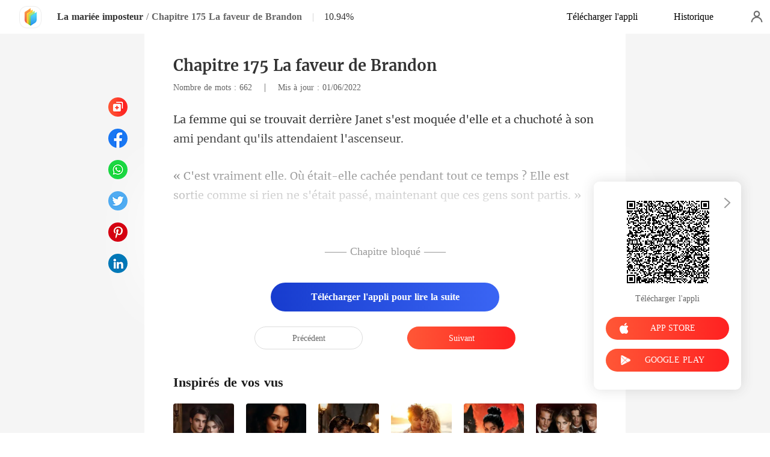

--- FILE ---
content_type: text/html; charset=utf-8
request_url: https://www.kifflire.com/readBook/5637410/276661/La-mari%C3%A9e-imposteur
body_size: 33604
content:
<!doctype html>
<html data-n-head-ssr lang="fr" dir="ltr" data-n-head="%7B%22lang%22:%7B%22ssr%22:%22fr%22%7D,%22dir%22:%7B%22ssr%22:%22ltr%22%7D%7D">
<head prefix="og: http://ogp.me/ns# fb: http://ogp.me/ns/fb#" data-n-head="%7B%22prefix%22:%7B%22ssr%22:%22og:%20http://ogp.me/ns#%20fb:%20http://ogp.me/ns/fb#%22%7D%7D">
    <meta http-equiv="Expires" content="0"/>
    <meta http-equiv="Pragma" content="no-cache"/>
    <meta http-equiv="Cache-control" content="no-cache"/>
    <meta http-equiv="Cache" content="no-cache"/>
    <meta  charset="utf-8"/><meta  name="viewport" content="width=device-width, initial-scale=1.0, maximum-scale=1.0, minimum-scale=1.0, user-scalable=no"/><meta  name="keywords" content=""/><meta  name="description" content="Lisez en ligne le La mariée imposteur Chapitre 175 La faveur de Brandon de Roana Javier sur Kifflire, raconte une histoire sur Janet Lind et Ethan Lester : Janet a été adoptée quand elle était enfant, pour les orphelins, c&#x27;est comme un rêve devenu réalité. Cependant, sa vie était tout sauf"/><meta  property="og:locale" content="fr_FR"/><meta  property="og:type" content="book"/><meta  property="og:title" content="La mariée imposteur Chapitre 175 La faveur de Brandon - Roana Javier - Janet Lind et Ethan Lester - Kifflire"/><meta  property="og:description" content="Lisez en ligne le La mariée imposteur Chapitre 175 La faveur de Brandon de Roana Javier sur Kifflire, raconte une histoire sur Janet Lind et Ethan Lester : Janet a été adoptée quand elle était enfant, pour les orphelins, c&#x27;est comme un rêve devenu réalité. Cependant, sa vie était tout sauf"/><meta  property="og:url" content="https://www.kifflire.com/readBook/5637410/276661/La-mari%C3%A9e-imposteur"/><meta  property="og:site_name" content="https://www.kifflire.com"/><meta  property="og:image" content="https://cos-frres.cdreader.com/site-410(new)/0/5637/coverbigger.jpg?v=89f299681ec632a4ee12867bd665c023"/><meta  property="og:image:alt" content="La mariée imposteur"/><meta  property="og:book:author" content="Roana Javier"/><meta  property="og:book:release_date" content="2022-05-09T14:21:11+00:00"/><meta  property="og:book:tag" content="Mystère"/><meta  property="og:book:tag" content="Moderne"/><meta  property="og:book:tag" content="Rival en amour"/><meta  property="og:book:tag" content="Fausse identité"/><meta  property="og:book:tag" content="Mature"/><meta  property="og:book:tag" content="Intelligent"/><meta  property="og:book:tag" content="Héroïne fougueuse"/><meta  property="og:book:tag" content="Lieu de travail"/><meta  property="og:book:tag" content="Urbain"/><title>La mariée imposteur Chapitre 175 La faveur de Brandon - Roana Javier - Janet Lind et Ethan Lester - Kifflire</title><link  rel="icon" type="image/x-icon" href="/favicon.ico"><link  rel="canonical" href="https://www.kifflire.com/readBook/5637410/276661/La-mari%C3%A9e-imposteur"><link  rel="alternate" href="https://m.kifflire.com/readBook/5637410/276661/La-mari%C3%A9e-imposteur" media="only screen and(max-width:640px)"><script  data-hid="gtm-script">if(!window._gtm_init){window._gtm_init=1;(function(w,n,d,m,e,p){w[d]=(w[d]==1||n[d]=='yes'||n[d]==1||n[m]==1||(w[e]&&w[e][p]&&w[e][p]()))?1:0})(window,navigator,'doNotTrack','msDoNotTrack','external','msTrackingProtectionEnabled');(function(w,d,s,l,x,y){w[x]={};w._gtm_inject=function(i){if(w.doNotTrack||w[x][i])return;w[x][i]=1;w[l]=w[l]||[];w[l].push({'gtm.start':new Date().getTime(),event:'gtm.js'});var f=d.getElementsByTagName(s)[0],j=d.createElement(s);j.async=true;j.src='https://www.googletagmanager.com/gtm.js?id='+i;f.parentNode.insertBefore(j,f);}})(window,document,'script','dataLayer','_gtm_ids','_gtm_inject')}</script><script  data-hid="google-tag-manager">!function(e,t,a,n,g){e[n]=e[n]||[],e[n].push({"gtm.start":(new Date).getTime(),event:"gtm.js"});var m=t.getElementsByTagName(a)[0],r=t.createElement(a);r.async=!0,r.src="https://www.googletagmanager.com/gtm.js?id=GTM-N5NTPC4",m.parentNode.insertBefore(r,m)}(window,document,"script","dataLayer")</script><script  data-hid="google-tag-manager-ldjson" type="application/ld+json">{"@context":"https://schema.org","@type":"WebSite","url":"https://www.kifflire.com","potentialAction":[{"@type":"SearchAction","target":"https://www.kifflire.com/searchHistory?keyword={search_term_string}","query-input":"required name=search_term_string"}]}</script><script  data-hid="google-tag-appinfo-ldjson" type="application/ld+json">{"@context":"https://schema.org","@type":"SoftwareApplication","name":"Kifflire","applicationCategory":"EntertainmentApplication","aggregateRating":{"@type":"AggregateRating","ratingValue":4.1,"ratingCount":17928},"offers":{"@type":"Offer","price":0}}</script><script  data-hid="ldjson-chapter-breadcrumb-schema" type="application/ld+json">{"@context":"https://schema.org","@type":"BreadcrumbList","itemListElement":[{"@type":"ListItem","position":1,"name":"Accueil","item":"https://www.kifflire.com"},{"@type":"ListItem","position":2,"name":"Moderne","item":"https://www.kifflire.com/Books/Femme/Moderne"},{"@type":"ListItem","position":3,"name":"La mariée imposteur","item":"https://www.kifflire.com/bookDetail/5637410/Moderne/La-mariée-imposteur"},{"@type":"ListItem","position":4,"name":"Chapitre 175 La faveur de Brandon","item":"https://www.kifflire.com/readBook/5637410/276661/La-mariée-imposteur"}]}</script><script  data-hid="ldjson-chapter-schema" type="application/ld+json">{"@context":"https://schema.org","@type":["Article","Chapter"],"@id":"https://www.kifflire.com/readBook/5637410/276661/La-mariée-imposteur","name":"Chapitre 175 La faveur de Brandon","headline":"Chapitre 175 La faveur de Brandon","pageStart":175,"pageEnd":175,"datePublished":"2022-06-01T20:37:23","inLanguage":"fr","author":{"@type":"Person","name":"Roana Javier"},"url":"https://www.kifflire.com/readBook/5637410/276661/La-mariée-imposteur","isPartOf":{"@id":"https://www.kifflire.com/bookDetail/5637410/Moderne/La-mariée-imposteur","@type":"Book","author":{"@type":"Person","name":"Roana Javier"},"name":"La mariée imposteur","publisher":{"@type":"Organization","name":"Kifflire","url":"https://www.kifflire.com"}}}</script><link rel="preload" href="/_cd/e901ef7.js" as="script"><link rel="preload" href="/_cd/6ae13ae.js" as="script"><link rel="preload" href="/_cd/css/d4d0a47.css" as="style"><link rel="preload" href="/_cd/495d969.js" as="script"><link rel="preload" href="/_cd/css/90cf23b.css" as="style"><link rel="preload" href="/_cd/f5e3704.js" as="script"><link rel="preload" href="/_cd/css/81a8590.css" as="style"><link rel="preload" href="/_cd/c56d02e.js" as="script"><link rel="preload" href="/_cd/dd4f731.js" as="script"><link rel="stylesheet" href="/_cd/css/d4d0a47.css"><link rel="stylesheet" href="/_cd/css/90cf23b.css"><link rel="stylesheet" href="/_cd/css/81a8590.css">
    <meta name="p:domain_verify" content="24323b0e8d340a5c250f0c29f8506daf"/>
    <script>var g_environment={ASPNETCORE_ENVIRONMENT:"pro",langenv:"fr"};!function(o){var e;if("function"==typeof define&&define.amd&&(define(o),e=!0),"object"==typeof exports&&(module.exports=o(),e=!0),!e){var i=window.Cookies,n=window.Cookies=o();n.noConflict=function(){return window.Cookies=i,n}}}((function(){function o(){for(var o=0,e={};o<arguments.length;o++){var i=arguments[o];for(var n in i)e[n]=i[n]}return e}function e(o){return o.replace(/(%[0-9A-Z]{2})+/g,decodeURIComponent)}return function i(n){function t(){}function c(e,i,c){if("undefined"!=typeof document){"number"==typeof(c=o({path:"/"},t.defaults,c)).expires&&(c.expires=new Date(1*new Date+864e5*c.expires)),c.expires=c.expires?c.expires.toUTCString():"";try{var r=JSON.stringify(i);/^[\{\[]/.test(r)&&(i=r)}catch(o){}i=n.write?n.write(i,e):encodeURIComponent(String(i)).replace(/%(23|24|26|2B|3A|3C|3E|3D|2F|3F|40|5B|5D|5E|60|7B|7D|7C)/g,decodeURIComponent),e=encodeURIComponent(String(e)).replace(/%(23|24|26|2B|5E|60|7C)/g,decodeURIComponent).replace(/[\(\)]/g,escape);var a="";for(var s in c)c[s]&&(a+="; "+s,!0!==c[s]&&(a+="="+c[s].split(";")[0]));return document.cookie=e+"="+i+a}}function r(o,i){if("undefined"!=typeof document){for(var t={},c=document.cookie?document.cookie.split("; "):[],r=0;r<c.length;r++){var a=c[r].split("="),s=a.slice(1).join("=");i||'"'!==s.charAt(0)||(s=s.slice(1,-1));try{var d=e(a[0]);if(s=(n.read||n)(s,d)||e(s),i)try{s=JSON.parse(s)}catch(o){}if(t[d]=s,o===d)break}catch(o){}}return o?t[o]:t}}return t.set=c,t.get=function(o){return r(o,!1)},t.getJSON=function(o){return r(o,!0)},t.remove=function(e,i){c(e,"",o(i,{expires:-1}))},t.defaults={},t.withConverter=i,t}((function(){}))})),Cookies.set("env",g_environment.ASPNETCORE_ENVIRONMENT),Cookies.set("lang",g_environment.langenv);var LANG=g_environment.langenv,ENV=g_environment.ASPNETCORE_ENVIRONMENT,ua="",ipad="",isIphone="",isAndroid="",isMobile="",hostList={ft:{pc:"www.cdreader.com",h5:"mob.cdreader.com"},en:{pc:"www.moboreader.com",h5:"m.moboreader.com"},sp:{pc:"www.manobook.com",h5:"m.manobook.com"},pt:{pc:"www.lera.mobi",h5:"m.lera.mobi"},fr:{pc:"www.kifflire.com",h5:"m.kifflire.com"},ru:{pc:"www.litradnovie.com",h5:"m.litradnovie.com"},jp:{pc:"www.soukainovel.com",h5:"m.soukainovel.com"},id:{pc:"www.bakisah.com",h5:"m.bakisah.com"},th:{pc:"www.meghabook.com",h5:"m.meghabook.com"}},FIRST_ZONE=["cdreader.com","moboreader.com","manobook.com","lera.mobi","kifflire.com","litradnovie.com","soukainovel.com","bakisah.com","meghabook.com"];try{if(isIphone=!(ipad=(ua=navigator.userAgent).match(/(iPad).*OS\s([\d_]+)/))&&ua.match(/(iPhone\sOS)\s([\d_]+)/),isAndroid=ua.match(/(Android)\s+([\d.]+)/),isMobile=isIphone||isAndroid,"micromessenger"==window.navigator.userAgent.toLowerCase().match(/MicroMessenger/i)){let o={win:!1,mac:!1},e=navigator.platform;o.win=0==e.indexOf("Win"),o.mac=0==e.indexOf("Mac"),isMobile=!(o.win||o.mac)}if(console.log("window.location.host",isMobile,isMobile?hostList[LANG].h5:hostList[LANG].pc,window.location.host),FIRST_ZONE.includes(window.location.host)){const o=isMobile?hostList[LANG].h5:hostList[LANG].pc,e=window.location.href.replace(window.location.host,o);window.location.href=e}if(isMobile&&-1===window.location.href.indexOf("client_proid")){let o=window.location.href,e=!1;(ENV.includes("dev")||ENV.includes("test")||ENV.includes("stage"))&&(window.location.href.includes("officialwebsitec1pc")&&(e=!0),o=window.location.href.replace("officialwebsitec1pc","officialwebsitec1mobile")),"pro"===ENV&&(window.location.href.includes(hostList[LANG].pc)&&(e=!0),o=window.location.href.replace(hostList[LANG].pc,hostList[LANG].h5)),-1===window.location.host.indexOf("192.168")&&e?window.location.href=o:console.log("url",o)}}catch(o){}var htmlDom=document.getElementsByTagName("html")[0];htmlDom.style.fontSize="100px",document.addEventListener("gesturestart",(function(o){o.preventDefault()}))</script>
</head>
<body >
<noscript  data-hid="gtm-noscript" data-pbody="true"></noscript><div data-server-rendered="true" id="__cd"><div class="loading-page" style="display:none;" data-v-73dd17ae><canvas id="canvas" data-v-73dd17ae></canvas></div><div id="__layout"><div oncopy="return false;" class="index read-container" data-v-19551836><div class="header" data-v-19551836><div class="header-box flex-ac-js" data-v-19551836><div class="left-box flex-ac" data-v-19551836><a href="/" target="_self" class="flex-ac-jc nuxt-link-active" data-v-19551836><img alt="img" src="/_cd/img/logo.5984071.png" class="logoImg" data-v-19551836></a> <a target="_blank" href="/bookDetail/5637410/Moderne/La-mari%C3%A9e-imposteur" class="bookName underline ellipsis" data-v-19551836>La mariée imposteur</a> <span data-v-19551836> / </span> <span class="bookChapter ellipsis" data-v-19551836>Chapitre 175 La faveur de Brandon</span> <span class="bookPercent-line" data-v-19551836>|</span> <span class="bookPercent" data-v-19551836>10.94%</span></div> <div class="right-box flex-ac" data-v-19551836><div class="header-item ellipsis" data-v-19551836>Télécharger l'appli</div> <div class="header-item ellipsis" data-v-19551836>
          Historique
        </div> <div class="user-box" data-v-19551836></div></div></div></div> <div style="height: 0.56rem" data-v-19551836></div> <!----> <div class="chapter" data-v-19551836><!----> <style data-v-19551836>
      p.aIVTM::before{content: attr(sCumi)} p.aIVTM::after{content: attr(EvzfW)} p.C3znf::before{content: attr(MLKX1)} p.C3znf::after{content: attr(zF5ul)} p.Z0vvz::before{content: attr(BSSME)} p.Z0vvz::after{content: attr(aA04c)} 
    </style> <div class="chapter-msg lock-chapter" data-v-19551836><h2 class="chapter-name" data-v-19551836>Chapitre 175 La faveur de Brandon</h2> <div data-v-19551836><span class="chapter-word" data-v-19551836>Nombre de mots : 662 </span>
           |   
        <span class="chapter-time" data-v-19551836>Mis à jour : 01/06/2022</span></div> <div class="chapter-content lock-chapter" data-v-19551836><div data-v-19551836><p sCumi="La femme qui se trouvait derrière Janet s" EvzfW="i pendant qu'ils attendaient l'ascenseur. " class="p_sj aIVTM">'est moquée d'elle et a chuchoté à son am</p><p AxyqC="" fw0nd="" class="p_sj jDGFF"></p><p MLKX1="« C'est vraiment elle. Où était-elle cachée pendant" zF5ul="'était passé, maintenant que ces gens sont partis. »" class="p_sj C3znf"> tout ce temps ? Elle est sortie comme si rien ne s</p><p r7sQ7="" idkfp="" class="p_sj ts6LR"></p><p aA04c="ts de sécurité les chas" BSSME="« Elle attendait prob" class="p_sj Z0vvz">ablement que les agen</p></div></div> <!----> <div class="lock-content" data-v-19551836><!----> <!----> <div class="lock-title" data-v-19551836>
          —— Chapitre bloqué ——
        </div> <div class="lock-btn notLogin flex-ac-jc" data-v-19551836><div class="get-more" style="padding-top: 0" data-v-19551836>
            Télécharger l'appli pour lire la suite
          </div></div></div> <!----> <div class="flex-ac-jc" style="margin-top: 0.5rem" data-v-19551836><a href="/readBook/5637410/276631/La-mari%C3%A9e-imposteur" class="chapter-btn active" data-v-19551836>
          Précédent
        </a> <div class="interval" data-v-19551836></div> <a href="/readBook/5637410/276664/La-mari%C3%A9e-imposteur" class="chapter-btn active-btn" data-v-19551836>
          Suivant
        </a></div> <div class="like-box" data-v-19551836><h2 class="like-title" data-v-19551836>Inspirés de vos vus</h2> <div class="like-items flex" data-v-19551836><div class="like-item" data-v-19551836><a href="/bookDetail/22913410/Moderne/Divorc%C3%A9e-et-mari%C3%A9e-%C3%A0-un-chef-de-guerre" data-v-19551836><div class="lazy-image book-img imgHover" data-v-7919aefc data-v-19551836><img src="https://cos-frres.cdreader.com/site-410(new)/0/22913/coverbig.jpg?v=977dce900c96820a24da6beba2e5f50e" alt="Divorcée et mariée à un chef de guerre" class="real-image" data-v-7919aefc> <div data-v-7919aefc></div></div> <h3 class="i-title ellipsis--l2" data-v-19551836>Divorcée et mariée à un chef de guerre</h3></a> <a target="_blank" href="/author/Bobbin-42323696" class="i-classify" data-v-19551836>Bobbin</a></div><div class="like-item" data-v-19551836><a href="/bookDetail/27548410/Romance/Lempire-de-lex-%C3%A9pouse" data-v-19551836><div class="lazy-image book-img imgHover" data-v-7919aefc data-v-19551836><img src="https://cos-frres.cdreader.com/site-410(new)/0/27548/coverbig.jpg?v=f41902396f2088403754b0d52cfa0285" alt="L'empire de l'ex-épouse" class="real-image" data-v-7919aefc> <div data-v-7919aefc></div></div> <h3 class="i-title ellipsis--l2" data-v-19551836>L'empire de l'ex-épouse</h3></a> <a target="_blank" href="/author/Smile-156154892" class="i-classify" data-v-19551836>Smile</a></div><div class="like-item" data-v-19551836><a href="/bookDetail/31446410/Romance/Lh%C3%A9riti%C3%A8re-d%C3%A9chue-r%C3%A9clame-son-tr%C3%B4ne" data-v-19551836><div class="lazy-image book-img imgHover" data-v-7919aefc data-v-19551836><img src="https://cos-frres.cdreader.com/site-410(new)/0/31446/coverbig.jpg?v=47d45dcb550914114c073e3b661a1af1" alt="L'héritière déchue réclame son trône" class="real-image" data-v-7919aefc> <div data-v-7919aefc></div></div> <h3 class="i-title ellipsis--l2" data-v-19551836>L'héritière déchue réclame son trône</h3></a> <a target="_blank" href="/author/Moon-42323696" class="i-classify" data-v-19551836>Moon</a></div><div class="like-item" data-v-19551836><a href="/bookDetail/20695410/Moderne/Le-retour-de-l%C3%A9pouse-ind%C3%A9sirable" data-v-19551836><div class="lazy-image book-img imgHover" data-v-7919aefc data-v-19551836><img src="https://cos-frres.cdreader.com/site-410(new)/0/20695/coverbig.jpg?v=3b6e2d57ce8edf391dda301d0999c9f0" alt="Le retour de l'épouse indésirable" class="real-image" data-v-7919aefc> <div data-v-7919aefc></div></div> <h3 class="i-title ellipsis--l2" data-v-19551836>Le retour de l'épouse indésirable</h3></a> <a target="_blank" href="/author/Myriam-Spicer-42323696" class="i-classify" data-v-19551836>Myriam Spicer</a></div><div class="like-item" data-v-19551836><a href="/bookDetail/28211410/Loup-garou/Ma-s%C5%93ur-ma-vol%C3%A9-mon-compagnon-et-je-lai-laiss%C3%A9-faire" data-v-19551836><div class="lazy-image book-img imgHover" data-v-7919aefc data-v-19551836><img src="https://cos-frres.cdreader.com/site-410(new)/0/28211/coverbig.jpg?v=9cc1530592cb07c223152b07b3c99453" alt="Ma sœur m'a volé mon compagnon, et je l'ai laissé faire" class="real-image" data-v-7919aefc> <div data-v-7919aefc></div></div> <h3 class="i-title ellipsis--l2" data-v-19551836>Ma sœur m'a volé mon compagnon, et je l'ai laissé faire</h3></a> <a target="_blank" href="/author/PageProfit-Studio-158578440" class="i-classify" data-v-19551836>PageProfit Studio</a></div><div class="like-item" data-v-19551836><a href="/bookDetail/27486410/Moderne/Le-retour-de-la-reine-choy%C3%A9e-par-ses-trois-fr%C3%A8res-puissants" data-v-19551836><div class="lazy-image book-img imgHover" data-v-7919aefc data-v-19551836><img src="https://cos-frres.cdreader.com/site-410(new)/0/27486/coverbig.jpg?v=53c96c386038eb0ff7cb3b050978d162" alt="Le retour de la reine : choyée par ses trois frères puissants" class="real-image" data-v-7919aefc> <div data-v-7919aefc></div></div> <h3 class="i-title ellipsis--l2" data-v-19551836>Le retour de la reine : choyée par ses trois frères puissants</h3></a> <a target="_blank" href="/author/Vesper-Shade-42323696" class="i-classify" data-v-19551836>Vesper Shade</a></div></div></div></div></div> <div class="catalog" data-v-19551836><div class="catalogLoading flex-ac-jc" data-v-19551836><!----></div> <div class="catalog-header" data-v-19551836><img alt="img" src="[data-uri]" class="catalog-close" data-v-19551836> <h3 class="catalog-title" data-v-19551836>
        Table des matières
      </h3></div> <div class="catalog-list" data-v-19551836><a href="/readBook/5637410/272257/La-mari%C3%A9e-imposteur" class="catalog-item" data-v-19551836>
        Chapitre 101 Saisir l'opportunité
        <div class="lock-img" data-v-19551836></div></a><a href="/readBook/5637410/272278/La-mari%C3%A9e-imposteur" class="catalog-item" data-v-19551836>
        Chapitre 102 Jouer de sales tours en secret
        <div class="lock-img" data-v-19551836></div></a><a href="/readBook/5637410/272280/La-mari%C3%A9e-imposteur" class="catalog-item" data-v-19551836>
        Chapitre 103 Les mauvaises nouvelles
        <div class="lock-img" data-v-19551836></div></a><a href="/readBook/5637410/272281/La-mari%C3%A9e-imposteur" class="catalog-item" data-v-19551836>
        Chapitre 104 Révéler la vérité
        <div class="lock-img" data-v-19551836></div></a><a href="/readBook/5637410/272290/La-mari%C3%A9e-imposteur" class="catalog-item" data-v-19551836>
        Chapitre 105 Dix mille fois mieux qu'elle
        <div class="lock-img" data-v-19551836></div></a><a href="/readBook/5637410/272310/La-mari%C3%A9e-imposteur" class="catalog-item" data-v-19551836>
        Chapitre 106 Heureusement, c'était toi
        <div class="lock-img" data-v-19551836></div></a><a href="/readBook/5637410/272312/La-mari%C3%A9e-imposteur" class="catalog-item" data-v-19551836>
        Chapitre 107 Je serai toujours à tes côtés
        <div class="lock-img" data-v-19551836></div></a><a href="/readBook/5637410/272317/La-mari%C3%A9e-imposteur" class="catalog-item" data-v-19551836>
         Chapitre 108 Combien de temps penses-tu pouvoir l'éviter  
        <div class="lock-img" data-v-19551836></div></a><a href="/readBook/5637410/272319/La-mari%C3%A9e-imposteur" class="catalog-item" data-v-19551836>
        Chapitre 109 Ils étaient un couple
        <div class="lock-img" data-v-19551836></div></a><a href="/readBook/5637410/272331/La-mari%C3%A9e-imposteur" class="catalog-item" data-v-19551836>
        Chapitre 110 Mettre fin à la collaboration
        <div class="lock-img" data-v-19551836></div></a><a href="/readBook/5637410/272350/La-mari%C3%A9e-imposteur" class="catalog-item" data-v-19551836>
        Chapitre 111 Intégrité
        <div class="lock-img" data-v-19551836></div></a><a href="/readBook/5637410/272363/La-mari%C3%A9e-imposteur" class="catalog-item" data-v-19551836>
        Chapitre 112 Mère adoptive vindicative
        <div class="lock-img" data-v-19551836></div></a><a href="/readBook/5637410/272578/La-mari%C3%A9e-imposteur" class="catalog-item" data-v-19551836>
        Chapitre 113 Lui causer des ennuis en public
        <div class="lock-img" data-v-19551836></div></a><a href="/readBook/5637410/272582/La-mari%C3%A9e-imposteur" class="catalog-item" data-v-19551836>
        Chapitre 114 Soulagement
        <div class="lock-img" data-v-19551836></div></a><a href="/readBook/5637410/272583/La-mari%C3%A9e-imposteur" class="catalog-item" data-v-19551836>
        Chapitre 115 Viens dans ma chambre ce soir
        <div class="lock-img" data-v-19551836></div></a><a href="/readBook/5637410/272601/La-mari%C3%A9e-imposteur" class="catalog-item" data-v-19551836>
        Chapitre 116 Je vais m'en occuper pour toi
        <div class="lock-img" data-v-19551836></div></a><a href="/readBook/5637410/272608/La-mari%C3%A9e-imposteur" class="catalog-item" data-v-19551836>
        Chapitre 117 Je veux te manger
        <div class="lock-img" data-v-19551836></div></a><a href="/readBook/5637410/272610/La-mari%C3%A9e-imposteur" class="catalog-item" data-v-19551836>
        Chapitre 118 La fête du Groupe Larson
        <div class="lock-img" data-v-19551836></div></a><a href="/readBook/5637410/272633/La-mari%C3%A9e-imposteur" class="catalog-item" data-v-19551836>
        Chapitre 119 Clarification
        <div class="lock-img" data-v-19551836></div></a><a href="/readBook/5637410/272657/La-mari%C3%A9e-imposteur" class="catalog-item" data-v-19551836>
        Chapitre 120 Œil pour œil
        <div class="lock-img" data-v-19551836></div></a><a href="/readBook/5637410/273131/La-mari%C3%A9e-imposteur" class="catalog-item" data-v-19551836>
        Chapitre 121 L'origine des fiançailles
        <div class="lock-img" data-v-19551836></div></a><a href="/readBook/5637410/273161/La-mari%C3%A9e-imposteur" class="catalog-item" data-v-19551836>
        Chapitre 122 Vaincue
        <div class="lock-img" data-v-19551836></div></a><a href="/readBook/5637410/273164/La-mari%C3%A9e-imposteur" class="catalog-item" data-v-19551836>
        Chapitre 123 À propos de sa mère
        <div class="lock-img" data-v-19551836></div></a><a href="/readBook/5637410/273168/La-mari%C3%A9e-imposteur" class="catalog-item" data-v-19551836>
        Chapitre 124 Je t'ai toi maintenant
        <div class="lock-img" data-v-19551836></div></a><a href="/readBook/5637410/273171/La-mari%C3%A9e-imposteur" class="catalog-item" data-v-19551836>
         Chapitre 125 Une coïncidence  
        <div class="lock-img" data-v-19551836></div></a><a href="/readBook/5637410/273667/La-mari%C3%A9e-imposteur" class="catalog-item" data-v-19551836>
        Chapitre 126 C'est l'heure de l'opération
        <div class="lock-img" data-v-19551836></div></a><a href="/readBook/5637410/273682/La-mari%C3%A9e-imposteur" class="catalog-item" data-v-19551836>
        Chapitre 127 L'enlèvement
        <div class="lock-img" data-v-19551836></div></a><a href="/readBook/5637410/273683/La-mari%C3%A9e-imposteur" class="catalog-item" data-v-19551836>
        Chapitre 128 Une tentative d'évasion ratée
        <div class="lock-img" data-v-19551836></div></a><a href="/readBook/5637410/273685/La-mari%C3%A9e-imposteur" class="catalog-item" data-v-19551836>
        Chapitre 129 Le sauvetage
        <div class="lock-img" data-v-19551836></div></a><a href="/readBook/5637410/273692/La-mari%C3%A9e-imposteur" class="catalog-item" data-v-19551836>
        Chapitre 130 Je suis là
        <div class="lock-img" data-v-19551836></div></a><a href="/readBook/5637410/273735/La-mari%C3%A9e-imposteur" class="catalog-item" data-v-19551836>
        Chapitre 131 Ne pars pas
        <div class="lock-img" data-v-19551836></div></a><a href="/readBook/5637410/273799/La-mari%C3%A9e-imposteur" class="catalog-item" data-v-19551836>
        Chapitre 132 S'il te plaît, reste avec moi
        <div class="lock-img" data-v-19551836></div></a><a href="/readBook/5637410/273803/La-mari%C3%A9e-imposteur" class="catalog-item" data-v-19551836>
        Chapitre 133 La vérité
        <div class="lock-img" data-v-19551836></div></a><a href="/readBook/5637410/273805/La-mari%C3%A9e-imposteur" class="catalog-item" data-v-19551836>
        Chapitre 134 Solliciter la clémence
        <div class="lock-img" data-v-19551836></div></a><a href="/readBook/5637410/273808/La-mari%C3%A9e-imposteur" class="catalog-item" data-v-19551836>
        Chapitre 135 Couper tous les liens
        <div class="lock-img" data-v-19551836></div></a><a href="/readBook/5637410/273812/La-mari%C3%A9e-imposteur" class="catalog-item" data-v-19551836>
        Chapitre 136 Se débarrasser de la famille Lind
        <div class="lock-img" data-v-19551836></div></a><a href="/readBook/5637410/273815/La-mari%C3%A9e-imposteur" class="catalog-item" data-v-19551836>
        Chapitre 137 Une concurrente
        <div class="lock-img" data-v-19551836></div></a><a href="/readBook/5637410/273968/La-mari%C3%A9e-imposteur" class="catalog-item" data-v-19551836>
        Chapitre 138 Ordinateur portable endommagé
        <div class="lock-img" data-v-19551836></div></a><a href="/readBook/5637410/273969/La-mari%C3%A9e-imposteur" class="catalog-item" data-v-19551836>
        Chapitre 139 Ébauche de design - partie !
        <div class="lock-img" data-v-19551836></div></a><a href="/readBook/5637410/273970/La-mari%C3%A9e-imposteur" class="catalog-item" data-v-19551836>
        Chapitre 140 Panne d'électricité
        <div class="lock-img" data-v-19551836></div></a><a href="/readBook/5637410/273996/La-mari%C3%A9e-imposteur" class="catalog-item" data-v-19551836>
        Chapitre 141 Bonne chance
        <div class="lock-img" data-v-19551836></div></a><a href="/readBook/5637410/274024/La-mari%C3%A9e-imposteur" class="catalog-item" data-v-19551836>
        Chapitre 142 Rattrapage
        <div class="lock-img" data-v-19551836></div></a><a href="/readBook/5637410/274037/La-mari%C3%A9e-imposteur" class="catalog-item" data-v-19551836>
        Chapitre 143 Pourquoi es-tu si gentil
        <div class="lock-img" data-v-19551836></div></a><a href="/readBook/5637410/274047/La-mari%C3%A9e-imposteur" class="catalog-item" data-v-19551836>
        Chapitre 144 J'ai fini
        <div class="lock-img" data-v-19551836></div></a><a href="/readBook/5637410/274082/La-mari%C3%A9e-imposteur" class="catalog-item" data-v-19551836>
        Chapitre 145 Rencontrer par hasard Brandon
        <div class="lock-img" data-v-19551836></div></a><a href="/readBook/5637410/275083/La-mari%C3%A9e-imposteur" class="catalog-item" data-v-19551836>
        Chapitre 146 Prendre l'ascenseur ensemble
        <div class="lock-img" data-v-19551836></div></a><a href="/readBook/5637410/275084/La-mari%C3%A9e-imposteur" class="catalog-item" data-v-19551836>
        Chapitre 147 Pris au piège dans l'ascenseur
        <div class="lock-img" data-v-19551836></div></a><a href="/readBook/5637410/275085/La-mari%C3%A9e-imposteur" class="catalog-item" data-v-19551836>
        Chapitre 148 Imprévisible
        <div class="lock-img" data-v-19551836></div></a><a href="/readBook/5637410/275086/La-mari%C3%A9e-imposteur" class="catalog-item" data-v-19551836>
        Chapitre 149 Le souffle familier
        <div class="lock-img" data-v-19551836></div></a><a href="/readBook/5637410/275087/La-mari%C3%A9e-imposteur" class="catalog-item" data-v-19551836>
        Chapitre 150 Le supérieur mystérieux
        <div class="lock-img" data-v-19551836></div></a><a href="/readBook/5637410/275088/La-mari%C3%A9e-imposteur" class="catalog-item" data-v-19551836>
        Chapitre 151 Attendre sa réponse
        <div class="lock-img" data-v-19551836></div></a><a href="/readBook/5637410/275089/La-mari%C3%A9e-imposteur" class="catalog-item" data-v-19551836>
        Chapitre 152 Une excellente solution
        <div class="lock-img" data-v-19551836></div></a><a href="/readBook/5637410/275090/La-mari%C3%A9e-imposteur" class="catalog-item" data-v-19551836>
        Chapitre 153 Il n'aime pas les femmes
        <div class="lock-img" data-v-19551836></div></a><a href="/readBook/5637410/275093/La-mari%C3%A9e-imposteur" class="catalog-item" data-v-19551836>
         Chapitre 154 Brandon est-il gay  !
        <div class="lock-img" data-v-19551836></div></a><a href="/readBook/5637410/275109/La-mari%C3%A9e-imposteur" class="catalog-item" data-v-19551836>
        Chapitre 155 Soirée dîner
        <div class="lock-img" data-v-19551836></div></a><a href="/readBook/5637410/275701/La-mari%C3%A9e-imposteur" class="catalog-item" data-v-19551836>
        Chapitre 156 La renvoyer chez elle
        <div class="lock-img" data-v-19551836></div></a><a href="/readBook/5637410/275711/La-mari%C3%A9e-imposteur" class="catalog-item" data-v-19551836>
        Chapitre 157 L'Ethan en colère
        <div class="lock-img" data-v-19551836></div></a><a href="/readBook/5637410/275727/La-mari%C3%A9e-imposteur" class="catalog-item" data-v-19551836>
        Chapitre 158 Interrogatoire
        <div class="lock-img" data-v-19551836></div></a><a href="/readBook/5637410/275730/La-mari%C3%A9e-imposteur" class="catalog-item" data-v-19551836>
        Chapitre 159 Je vais te donner une leçon
        <div class="lock-img" data-v-19551836></div></a><a href="/readBook/5637410/275731/La-mari%C3%A9e-imposteur" class="catalog-item" data-v-19551836>
        Chapitre 160 Traitement silencieux
        <div class="lock-img" data-v-19551836></div></a><a href="/readBook/5637410/275732/La-mari%C3%A9e-imposteur" class="catalog-item" data-v-19551836>
        Chapitre 161 Un homme étrange
        <div class="lock-img" data-v-19551836></div></a><a href="/readBook/5637410/275734/La-mari%C3%A9e-imposteur" class="catalog-item" data-v-19551836>
        Chapitre 162 L'agresseur
        <div class="lock-img" data-v-19551836></div></a><a href="/readBook/5637410/275735/La-mari%C3%A9e-imposteur" class="catalog-item" data-v-19551836>
        Chapitre 163 C'est entièrement de ma faute
        <div class="lock-img" data-v-19551836></div></a><a href="/readBook/5637410/275737/La-mari%C3%A9e-imposteur" class="catalog-item" data-v-19551836>
         Chapitre 164 Tu sais à quel point j'étais inquiet  
        <div class="lock-img" data-v-19551836></div></a><a href="/readBook/5637410/275740/La-mari%C3%A9e-imposteur" class="catalog-item" data-v-19551836>
        Chapitre 165 Terreur
        <div class="lock-img" data-v-19551836></div></a><a href="/readBook/5637410/275743/La-mari%C3%A9e-imposteur" class="catalog-item" data-v-19551836>
        Chapitre 166 J'ai un peu peur
        <div class="lock-img" data-v-19551836></div></a><a href="/readBook/5637410/275747/La-mari%C3%A9e-imposteur" class="catalog-item" data-v-19551836>
        Chapitre 167 Retour à la campagne
        <div class="lock-img" data-v-19551836></div></a><a href="/readBook/5637410/275906/La-mari%C3%A9e-imposteur" class="catalog-item" data-v-19551836>
        Chapitre 168 Une dette de trois cent mille dollars
        <div class="lock-img" data-v-19551836></div></a><a href="/readBook/5637410/275907/La-mari%C3%A9e-imposteur" class="catalog-item" data-v-19551836>
        Chapitre 169 La tromperie
        <div class="lock-img" data-v-19551836></div></a><a href="/readBook/5637410/275909/La-mari%C3%A9e-imposteur" class="catalog-item" data-v-19551836>
        Chapitre 170 Tu dois dormir avec moi
        <div class="lock-img" data-v-19551836></div></a><a href="/readBook/5637410/275939/La-mari%C3%A9e-imposteur" class="catalog-item" data-v-19551836>
        Chapitre 171 Ma chambre est insonorisée
        <div class="lock-img" data-v-19551836></div></a><a href="/readBook/5637410/276564/La-mari%C3%A9e-imposteur" class="catalog-item" data-v-19551836>
        Chapitre 172 Impossible de s'endormir
        <div class="lock-img" data-v-19551836></div></a><a href="/readBook/5637410/276596/La-mari%C3%A9e-imposteur" class="catalog-item" data-v-19551836>
        Chapitre 173 Créer des problèmes
        <div class="lock-img" data-v-19551836></div></a><a href="/readBook/5637410/276631/La-mari%C3%A9e-imposteur" class="catalog-item" data-v-19551836>
        Chapitre 174 Ils ont été chassés loin
        <div class="lock-img" data-v-19551836></div></a><a href="/readBook/5637410/276661/La-mari%C3%A9e-imposteur" class="catalog-item active" data-v-19551836>
        Chapitre 175 La faveur de Brandon
        <div class="lock-img" data-v-19551836></div></a><a href="/readBook/5637410/276664/La-mari%C3%A9e-imposteur" class="catalog-item" data-v-19551836>
         Chapitre 176 Me caches-tu quelque chose  
        <div class="lock-img" data-v-19551836></div></a><a href="/readBook/5637410/276715/La-mari%C3%A9e-imposteur" class="catalog-item" data-v-19551836>
         Chapitre 177 Quelle est ta relation avec Brandon  
        <div class="lock-img" data-v-19551836></div></a><a href="/readBook/5637410/276808/La-mari%C3%A9e-imposteur" class="catalog-item" data-v-19551836>
         Chapitre 178 Ethan avait-il une liaison avec Brandon  
        <div class="lock-img" data-v-19551836></div></a><a href="/readBook/5637410/276809/La-mari%C3%A9e-imposteur" class="catalog-item" data-v-19551836>
        Chapitre 179 Une « connaissance »
        <div class="lock-img" data-v-19551836></div></a><a href="/readBook/5637410/276815/La-mari%C3%A9e-imposteur" class="catalog-item" data-v-19551836>
         Chapitre 180 As-tu offensé quelqu'un dernièrement  
        <div class="lock-img" data-v-19551836></div></a><a href="/readBook/5637410/276816/La-mari%C3%A9e-imposteur" class="catalog-item" data-v-19551836>
        Chapitre 181 Arrêtée
        <div class="lock-img" data-v-19551836></div></a><a href="/readBook/5637410/276819/La-mari%C3%A9e-imposteur" class="catalog-item" data-v-19551836>
        Chapitre 182 La fin de la famille Lind
        <div class="lock-img" data-v-19551836></div></a><a href="/readBook/5637410/276822/La-mari%C3%A9e-imposteur" class="catalog-item" data-v-19551836>
        Chapitre 183 Être une maîtresse
        <div class="lock-img" data-v-19551836></div></a><a href="/readBook/5637410/276889/La-mari%C3%A9e-imposteur" class="catalog-item" data-v-19551836>
        Chapitre 184 Mutation
        <div class="lock-img" data-v-19551836></div></a><a href="/readBook/5637410/276891/La-mari%C3%A9e-imposteur" class="catalog-item" data-v-19551836>
        Chapitre 185 Le bal masqué
        <div class="lock-img" data-v-19551836></div></a><a href="/readBook/5637410/276898/La-mari%C3%A9e-imposteur" class="catalog-item" data-v-19551836>
        Chapitre 186 Double identité
        <div class="lock-img" data-v-19551836></div></a><a href="/readBook/5637410/277107/La-mari%C3%A9e-imposteur" class="catalog-item" data-v-19551836>
        Chapitre 187 Imitation bon marché
        <div class="lock-img" data-v-19551836></div></a><a href="/readBook/5637410/277108/La-mari%C3%A9e-imposteur" class="catalog-item" data-v-19551836>
        Chapitre 188 Édition limitée
        <div class="lock-img" data-v-19551836></div></a><a href="/readBook/5637410/277109/La-mari%C3%A9e-imposteur" class="catalog-item" data-v-19551836>
        Chapitre 189 Brandon est apparu
        <div class="lock-img" data-v-19551836></div></a><a href="/readBook/5637410/277110/La-mari%C3%A9e-imposteur" class="catalog-item" data-v-19551836>
        Chapitre 190 Brandon et Ethan
        <div class="lock-img" data-v-19551836></div></a><a href="/readBook/5637410/277112/La-mari%C3%A9e-imposteur" class="catalog-item" data-v-19551836>
        Chapitre 191 Inquiète pour Brandon
        <div class="lock-img" data-v-19551836></div></a><a href="/readBook/5637410/277113/La-mari%C3%A9e-imposteur" class="catalog-item" data-v-19551836>
        Chapitre 192 Plainte
        <div class="lock-img" data-v-19551836></div></a><a href="/readBook/5637410/277163/La-mari%C3%A9e-imposteur" class="catalog-item" data-v-19551836>
        Chapitre 193 Le malentendu
        <div class="lock-img" data-v-19551836></div></a><a href="/readBook/5637410/277172/La-mari%C3%A9e-imposteur" class="catalog-item" data-v-19551836>
         Chapitre 194 Couchez-vous ensemble  
        <div class="lock-img" data-v-19551836></div></a><a href="/readBook/5637410/277174/La-mari%C3%A9e-imposteur" class="catalog-item" data-v-19551836>
        Chapitre 195 Te le prouver
        <div class="lock-img" data-v-19551836></div></a><a href="/readBook/5637410/277305/La-mari%C3%A9e-imposteur" class="catalog-item" data-v-19551836>
        Chapitre 196 Faire semblant de dormir
        <div class="lock-img" data-v-19551836></div></a><a href="/readBook/5637410/277325/La-mari%C3%A9e-imposteur" class="catalog-item" data-v-19551836>
        Chapitre 197 Charis Turner
        <div class="lock-img" data-v-19551836></div></a><a href="/readBook/5637410/277345/La-mari%C3%A9e-imposteur" class="catalog-item" data-v-19551836>
        Chapitre 198 Retour au pays
        <div class="lock-img" data-v-19551836></div></a><a href="/readBook/5637410/277368/La-mari%C3%A9e-imposteur" class="catalog-item" data-v-19551836>
        Chapitre 199 Comme une exclue
        <div class="lock-img" data-v-19551836></div></a><a href="/readBook/5637410/277393/La-mari%C3%A9e-imposteur" class="catalog-item" data-v-19551836>
        Chapitre 200 Le passé
        <div class="lock-img" data-v-19551836></div></a> <div style="height: 0.72rem" data-v-19551836></div></div> <div class="catalog-page" data-v-19551836><img alt="img" src="[data-uri]" class="next left" data-v-19551836> <div data-v-19551836><input type="text" value="2" class="pageNum" data-v-19551836>  /  16
      </div> <img alt="img" src="[data-uri]" class="prev right" data-v-19551836></div></div> <div class="slider-bar" data-v-19551836><a href="/readBook/5637410/276631/La-mari%C3%A9e-imposteur" class="slider-item flex-ac-jc" data-v-19551836><span class="slider-item-top" data-v-19551836></span></a> <div class="slider-item flex-ac-jc" data-v-19551836><span class="slider-item-catalog" data-v-19551836></span></div> <a href="/readBook/5637410/276664/La-mari%C3%A9e-imposteur" class="slider-item flex-ac-jc" data-v-19551836><span class="slider-item-bottom" data-v-19551836></span></a></div> <div class="download" style="right:48px;" data-v-36432a60 data-v-19551836><img src="[data-uri]" alt class="QRCode" data-v-36432a60> <div class="download-txt" data-v-36432a60>Télécharger l'appli</div> <div class="apple-btn btn isClick" data-v-36432a60><img src="[data-uri]" alt="icon" data-v-36432a60> <span data-v-36432a60>APP STORE</span></div> <div class="google-btn btn isClick" data-v-36432a60><img src="/_cd/img/google.469ce25.png" alt="icon" data-v-36432a60> <span data-v-36432a60>GOOGLE PLAY</span></div> <img src="[data-uri]" class="closeIcon" data-v-36432a60></div> <div class="pageLoading flex-ac-jc" style="display:none;" data-v-19551836><!----></div></div></div></div><script>window.__CD__=(function(a,b,c,d,e,f,g,h,i,j,k,l,m,n,o,p,q,r,s,t,u,v,w,x,y,z,A,B,C,D,E,F,G,H,I,J,K,L,M,N,O,P,Q,R,S,T,U,V,W,X,Y,Z,_,$,aa,ab,ac,ad,ae,af,ag,ah,ai,aj,ak,al,am,an,ao,ap,aq,ar,as,at,au,av,aw,ax,ay,az,aA,aB,aC,aD,aE,aF,aG,aH,aI,aJ,aK,aL,aM,aN,aO,aP,aQ,aR,aS,aT,aU,aV,aW,aX,aY,aZ,a_,a$,ba,bb,bc,bd,be,bf,bg,bh,bi,bj,bk,bl,bm,bn,bo,bp,bq,br,bs,bt,bu,bv,bw,bx,by,bz,bA,bB,bC,bD,bE,bF,bG,bH,bI,bJ,bK,bL,bM,bN,bO,bP,bQ,bR,bS,bT,bU,bV,bW,bX,bY,bZ,b_,b$,ca,cb,cc,cd,ce,cf,cg,ch,ci,cj,ck,cl,cm,cn,co,cp,cq,cr,cs,ct,cu,cv,cw,cx,cy,cz,cA,cB,cC,cD,cE,cF,cG,cH,cI,cJ,cK,cL,cM,cN,cO,cP,cQ,cR,cS,cT,cU,cV,cW,cX,cY,cZ,c_,c$,da,db,dc,dd,de,df,dg,dh,di,dj,dk,dl,dm,dn,do0,dp,dq,dr,ds,dt,du,dv,dw,dx,dy,dz,dA,dB,dC,dD,dE,dF,dG,dH,dI,dJ,dK,dL,dM,dN,dO,dP,dQ,dR,dS,dT,dU,dV,dW,dX,dY,dZ,d_,d$,ea,eb,ec,ed,ee,ef,eg,eh,ei,ej,ek,el,em,en,eo,ep,eq,er,es,et,eu,ev,ew,ex,ey,ez,eA,eB,eC,eD,eE,eF,eG,eH,eI,eJ,eK,eL,eM,eN,eO,eP,eQ,eR,eS,eT,eU,eV,eW,eX,eY,eZ,e_,e$,fa,fb,fc,fd,fe,ff,fg,fh,fi,fj,fk,fl,fm,fn,fo,fp,fq,fr,fs,ft,fu,fv,fw,fx,fy,fz,fA,fB,fC,fD,fE,fF,fG,fH,fI,fJ,fK,fL,fM,fN,fO,fP,fQ,fR,fS,fT,fU,fV,fW,fX,fY,fZ,f_,f$,ga,gb,gc,gd,ge,gf,gg,gh,gi,gj,gk,gl,gm,gn,go,gp,gq,gr,gs,gt,gu,gv,gw,gx,gy,gz,gA,gB,gC,gD,gE,gF,gG,gH,gI,gJ,gK,gL,gM,gN,gO,gP,gQ,gR,gS,gT,gU,gV,gW,gX,gY,gZ,g_,g$,ha,hb,hc){aB.title=aC;aB.description="Lisez en ligne le La mariée imposteur Chapitre 175 La faveur de Brandon de Roana Javier sur Kifflire, raconte une histoire sur Janet Lind et Ethan Lester : Janet a été adoptée quand elle était enfant, pour les orphelins, c'est comme un rêve devenu réalité. Cependant, sa vie était tout sauf heureuse. Sa mère adoptive l'a constamment raillée et brutalisée. L'amour et l'affection familiaux qu'elle a jamais connus venaient de la vieille domestique qui l'a élevée. Malheureusement, la domestique est tombée malade, les parents adoptifs de Janet ne voulaient pas payer ses frais médicaux sauf si Janet remplacer leur fille biologique pour épouser un homme tristemet célèbre.\n\nSerait-ce un conte de Cendrillon ? Mais l'homme était loin d'être un prince, à l'exception de sa belle apparence.\n\nEthan était le fils illégitime d'une famille riche qui menait une vie insouciante et avait du mal à joindre les deux bouts. Il s'est marié pour réaliser la dernière volonté de sa mère. Cependant, lors de sa nuit de noces, il a constaté que sa femme était différente qu'il l'avait cru.\n\nLe destin avait uni ces deux personnes qui avaient tous les deux de profonds secrets.\n\nEthan était-il vraiment l'homme qu'on pensait qu'il était ? Étonnamment, il ressemblait étrangement à l'homme le plus riche et le plus mystérieux de la ville.\n\nDécouvrirait-il que Janet l'a épousé à la place de sa sœur ? Leur mariage sera-t-il un conte romantique ou un désastre total ? Lisez la suite pour découvrir l'histoire de Janet et Ethan.\n";aB.keyWord=d;aD.isSpeedSowing=b;aD.dayUpdate=a;aD.bookId=aE;aD.mainBookId=aE;aD.bookName=aF;aD.authorId=t;aD.authorName=aG;aD.imgUrl="https:\u002F\u002Fcos-frres.cdreader.com\u002Fsite-410(new)\u002F0\u002F5637\u002Fcoverbig.jpg?v=89f299681ec632a4ee12867bd665c023";aD.introduce="Janet a été adoptée quand elle était enfant, pour les orphelins, c'est comme un rêve devenu réalité. Cependant, sa vie était tout sauf heureuse. Sa mère adoptive l'a constamment raillée et brutalisée. L'amour et l'affection familiaux qu'elle a jamais connus venaient de la vieille domestique qui l'a élevée. Malheureusement, la domestique est tombée malade, les parents adoptifs de Janet ne voulaient pas payer ses frais médicaux sauf si Janet remplacer leur fille biologique pour épouser un homme tristemet célèbre.\n\nSerait-ce un conte de Cendrillon ? Mais l'homme était loin d'être un prince, à l'exception de sa belle apparence.\n\nEthan était le fils illégitime d'une famille riche qui menait une vie insouciante et avait du mal à joindre les deux bouts. Il s'est marié pour réaliser la dernière volonté de sa mère. Cependant, lors de sa nuit de noces, il a constaté que sa femme était différente qu'il l'avait cru.\n\nLe destin avait uni ces deux personnes qui avaient tous les deux de profonds secrets.\n\nEthan était-il vraiment l'homme qu'on pensait qu'il était ? Étonnamment, il ressemblait étrangement à l'homme le plus riche et le plus mystérieux de la ville.\n\nDécouvrirait-il que Janet l'a épousé à la place de sa sœur ? Leur mariage sera-t-il un conte romantique ou un désastre total ? Lisez la suite pour découvrir l'histoire de Janet et Ethan.\n";aD.readerNum=32331206;aD.updateChapter="3919 Chapitre 1600 Théâtre";aD.updatetime="02-25 13:43";aD.chapterNum=1600;aD.chapterName="0000 Chapitre 1 La tromper";aD.cName=f;aD.site="Non classé";aD.bookLength="1324300";aD.bookStar="4.9";aD.cid=z;aD.buildTime="2022-05-09T14:21:11";aD.viewedBooks=[{bookId:29015410,imgUrl:"https:\u002F\u002Fcos-frres.cdreader.com\u002Fsite-410(new)\u002F0\u002F29015\u002Fcoverorgin.jpg?v=df56da71b772cbff31501e135811c793",bookName:"Une fois divorcée, elle rayonne désormais",genre:f,viewedPer:"75.6% des lecteurs",authorName:"Ashton Wilde"},{bookId:30354410,imgUrl:"https:\u002F\u002Fcos-frres.cdreader.com\u002Fsite-410(new)\u002F0\u002F30354\u002Fcoverorgin.jpg?v=adde92080c424489cd061612f2e0ab05",bookName:"Renaître pour tomber amoureuse de toi",genre:f,viewedPer:"74.9% des lecteurs",authorName:"Mia Caldwell"},{bookId:25009410,imgUrl:"https:\u002F\u002Fcos-frres.cdreader.com\u002Fsite-410(new)\u002F0\u002F25009\u002Fcoverorgin.jpg?v=44bf1fe537feeabcfc4a0334d5e05571",bookName:"Sa vengeance géniale",genre:f,viewedPer:"73.8% des lecteurs",authorName:"Vertigo"},{bookId:27743410,imgUrl:"https:\u002F\u002Fcos-frres.cdreader.com\u002Fsite-410(new)\u002F0\u002F27743\u002Fcoverorgin.jpg?v=57f887aabe87c66a14bdce63ae3e9639",bookName:"Dévoiler les cœurs : Ma femme est un magnat milliardaire ?!",genre:f,viewedPer:"73.1% des lecteurs",authorName:"Isolde Frostweaver"},{bookId:27656410,imgUrl:"https:\u002F\u002Fcos-frres.cdreader.com\u002Fsite-410(new)\u002F0\u002F27656\u002Fcoverorgin.jpg?v=08319a6030fd3936f5ce2171af0efdb9",bookName:"La mariée d'occasion du PDG",genre:f,viewedPer:"74.3% des lecteurs",authorName:"Thalia Brook"},{bookId:27657410,imgUrl:"https:\u002F\u002Fcos-frres.cdreader.com\u002Fsite-410(new)\u002F0\u002F27657\u002Fcoverorgin.jpg?v=2206577cb17919d9e83335c20defeb06",bookName:"La véritable héritière oubliée contre-attaque",genre:f,viewedPer:"76% des lecteurs",authorName:"Orson Flint"}];aD.url=d;aD.bookStat=e;aD.channelStr="女频";aD.lastReadChapterID=a;aD.lastReadChapterName=c;aD.isAutomatic=b;aD.isFull="未完本";aD.roles="Janet Lind et Ethan Lester";aD.seriesID=c;aD.tag=[Z,f,_,$,aa,ab,B,ac,C];aD.tagList=[{id:293410,tag:Z},{id:ax,tag:f},{id:354410,tag:_},{id:375410,tag:$},{id:448410,tag:aa},{id:450410,tag:ab},{id:aw,tag:B},{id:481016,tag:ac},{id:aA,tag:C}];aD.updateNum=a;aH.Author=aI;aH.Bonus_001=aJ;aH.Completion_Bonus_001=aK;aH.Excellence_BONUS_01=aL;aH.Excellence_Bonus_001=aM;aH.FAQ_0111=aN;aH.FullEditor=aO;aH.H5_EditorRecom=aP;aH.H5_GuessLike=aQ;aH.H5_HotBestBook=aR;aH.H5_HotCoolBook=aS;aH.HotNewBook=aT;aH.Monthly_bonus_001=aU;aH.Monthly_bonus_002=aV;aH.MostSold=aW;aH.NanPin=D;aH.NvPin=E;aH.PinDao=aX;aH.Prepayment_001=aY;aH.Prepayment_002=aZ;aH.Prepayment_003=a_;aH.Signing_Bonus_001=a$;aH.TOP=ba;aH.TOP_UP_NOW=F;aH.Toprated=bb;aH.UNLOCK_CHAPTERS_IN_BULK=bc;aH.Updated=bd;aH.about=be;aH.all=bf;aH.all_the_following_chapters=bg;aH.authorWelfare=bh;aH.author_fogetsuccess_one=bi;aH.author_fogetsuccess_two=bj;aH.auto_unlock=bk;aH.balance=bl;aH.be_author=bm;aH.bonus_0116=bn;aH.bonus_0117=bo;aH.bonus_0118=bp;aH.bookList=G;aH.book_review=bq;aH.booklist=G;aH.booklist_recommend=br;aH.buy_success=bs;aH.cancel=bt;aH.chap_day=bu;aH.chapter=bv;aH.chapterEnd=bw;aH.chapter_num=bx;aH.charts=H;aH.checkEmailTip=by;aH.check_email=bz;aH.check_email_tip=bA;aH.clear_all=bB;aH.clear_allHistory=bC;aH.clear_all_his=bD;aH.clicks=bE;aH.coin=bF;aH.coins=I;aH.coins1=I;aH.coins_freecoin=bG;aH.comment=bH;aH.completed=bI;aH.completedadventure=bJ;aH.completedadventure1=bK;aH.completedantigo=d;aH.completedantigo1=d;aH.completedbillionaire=bL;aH.completedbillionaire1=bM;aH.completedbookh1=bN;aH.completedbottom=bO;aH.completedbottom1=bP;aH.completedfantasy=bQ;aH.completedfantasy1=bR;aH.completedgame=d;aH.completedgame1=d;aH.completedhistoria=d;aH.completedhistoria1=d;aH.completedlgbt=bS;aH.completedlgbt1=bT;aH.completedmodern=bU;aH.completedmodern1=bV;aH.completedreborn=d;aH.completedreborn1=d;aH.completedromance=bW;aH.completedromance1=bX;aH.completedrussialove=d;aH.completedrussialove1=d;aH.completedsf=d;aH.completedsf1=d;aH.completedsuspense=d;aH.completedsuspense1=d;aH.completedwerewolf=bY;aH.completedwerewolf1=bZ;aH.completedwu=d;aH.completedwu1=d;aH.completedyoung=b_;aH.completedyoung1=b$;aH.conditions_of_service=ca;aH.contact_us=cb;aH.contents=cc;aH.continue_reading=cd;aH.cookiespopup=d;aH.copy_tip=ce;aH.copy_title=cf;aH.copyright_entryload=cg;aH.copyright_entryload2=o;aH.cost=ch;aH.cost1=ci;aH.create=cj;aH.create_account=p;aH.create_account1=p;aH.create_account2=p;aH.create_value=ck;aH.daily=cl;aH.daily_ranking=cm;aH.del_his_succ=cn;aH.detail_drama_title=co;aH.down_tip=cp;aH.download_APP=J;aH.download_book=cq;aH.download_privilege_tip=cr;aH.download_tip=cs;aH.edit_profile=ct;aH.email=cu;aH.email_resend=cv;aH.email_send_success=cw;aH.female=E;aH.for_authors=cx;aH.forgot_password=cy;aH.freeOnApp=cz;aH.free_coins=cA;aH.free_h2=cB;aH.free_title=cC;aH.free_title_2=cD;aH.gender=cE;aH.genre=H;aH.genre1=cF;aH.genreH1title=cG;aH.get_APP=J;aH.have_login=cH;aH.help=K;aH.history=o;aH.home=af;aH.hot=cI;aH.hotArticleTitle=cJ;aH.hot_seo_desc=cK;aH.hot_seo_keyword=cL;aH.hot_seo_title=cM;aH.hot_tag=cN;aH.hot_tag_list=cO;aH["hotsearch-downloadbutton"]=cP;aH["hotsearch-page-description"]=cQ;aH["hotsearch-popular-title"]=q;aH.hotsearchcall=cR;aH.interested=cS;aH.interview=cT;aH.join_now=cU;aH.join_us=cV;aH.language=cW;aH.language_settings=cX;aH.latestArticleTitle=cY;aH.latest_release1=L;aH.latest_update=cZ;aH.legal=c_;aH.link=c$;aH.locked_chapter=da;aH.log_into=db;aH.log_out=dc;aH.login_in=M;aH.login_now=dd;aH.loosing_text=de;aH.male=D;aH.menu=df;aH.monthly=dg;aH.more=dh;aH.more_articles=di;aH.more_privileged_chapters=N;aH.more_privileged_chapters1=N;aH.more_tag=dj;aH.most_read=q;aH.most_sold=O;aH.most_tipped=dk;aH.my_center=dl;aH.new=dm;aH.new_notable=dn;aH.next=do0;aH.nickname=dp;aH.noMore=dq;aH.no_book=dr;aH.no_bookDetail=ds;aH.no_free_coins=r;aH.no_history=dt;aH.no_more_result=du;aH.no_record_of_purchase_history=r;aH.no_record_of_top_up=r;aH.no_results_search=dv;aH.onLoading=dw;aH.ongoing=dx;aH.open=dy;aH.openTip=dz;aH.or=dA;aH.otherWorks=dB;aH.otherWorksV2=dC;aH.other_readers=dD;aH.password=dE;aH.play=dF;aH.present_no_money=dG;aH.press=dH;aH.press_h1_1=dI;aH.press_h1_2=P;aH.press_h1_3=dJ;aH.press_h1_4=Q;aH.press_h1_5=dK;aH.press_news=dL;aH.press_title_1=dM;aH.press_title_2=P;aH.press_title_3=dN;aH.press_title_4=K;aH.press_title_5=R;aH.pressidtitle=dO;aH.previous=dP;aH.price=dQ;aH.privacy_policy=dR;aH.proceed=d;aH.protagonist=dS;aH.pulling_text=dT;aH.qa_haveanswer=dU;aH.qa_keyword=dV;aH.qa_tlq_title=dW;aH.qa_tmb=dX;aH.qa_trq_title=dY;aH.qa_tvt_title=dZ;aH.qa_ymwtk_title=d_;aH.qag_description=d$;aH.qag_keyword=ea;aH.qag_title=eb;aH.rather_not_say=ec;aH.read_more=ed;aH.read_now=ee;aH.read_now1=ef;aH.reading=o;aH.reg_succeed=eg;aH.related_searches=eh;aH.released_on=L;aH.reset_password=ei;aH.reset_tips=ej;aH.resource=ek;aH.right_email=el;aH.sales=O;aH.save=em;aH.search=en;aH.search_history=eo;aH.search_result=ep;aH.search_result_hot=eq;aH.search_result_hot_2=er;aH.search_result_hot_3=es;aH.send_reset_link=et;aH.send_tip=eu;aH.shareto=ev;aH.shortstorytitle=R;aH.sign=ew;aH.sign_in_with_facebook=ex;aH.sign_in_with_google=ey;aH.sneak_preview=ez;aH.status=eA;aH.tags=eB;aH.tagsName=eC;aH.title_facebook=ad;aH.title_twitter=ae;aH.to_app_see_more=eD;aH.today=eE;aH.today_at=eF;aH.top_up=S;aH.top_up1=S;aH.top_up_record=eG;aH.top_up_via_App=eH;aH.top_up_via_website=eI;aH.trending=q;aH.unlock_chapters_in_bulk=eJ;aH.unlock_this_chapter=F;aH.unlock_toast=eK;aH.unlocked_chapters=T;aH["unlocked_chapters-2"]=T;aH.upload_profile_photo=eL;aH.user_login_1=M;aH.verification_succeed=eM;aH.via_app_store=eN;aH.via_google_paly=eO;aH.views=eP;aH.wallet=eQ;aH.weekly=eR;aH.word_count=eS;aH.you_might_like=eT;aH.zzfl1=eU;aH.zzfl10=eV;aH.zzfl11=eW;aH.zzfl2=eX;aH.zzfl3=eY;aH.zzfl4=eZ;aH.zzfl5=e_;aH.zzfl6=e$;aH.zzfl7=fa;aH.zzfl8=fb;aH.zzfl9=Q;aH.zzfl_910_1=d;aH.zzfl_910_2=d;fc[0]={chapterId:272257,serialNumber:fd,nextChapterId:a,nextChapterName:c,nextIsVip:b,prevChapterId:a,prevChapterName:c,prevIsVip:b,hasBuy:b,nextHasBuy:b,prevHasBuy:b,content:c,firstContent:d,lastContent:d,readPersion:a,isNeedLogin:b,canBuy:b,chapterName:"0000 Chapitre 101 Saisir l'opportunité",updateTime:"2022-05-17T00:09:00",isVip:e,coin:s,lastChapterIndex:a,nextChapterIndex:a,currentChapterIndex:100,length:a,lockType:a,money:a,giftMoney:a,need:a,isMoneyEnough:b,isReadByApp:e};fc[1]={chapterId:272278,serialNumber:fe,nextChapterId:a,nextChapterName:c,nextIsVip:b,prevChapterId:a,prevChapterName:c,prevIsVip:b,hasBuy:b,nextHasBuy:b,prevHasBuy:b,content:c,firstContent:d,lastContent:d,readPersion:a,isNeedLogin:b,canBuy:b,chapterName:"0000 Chapitre 102 Jouer de sales tours en secret",updateTime:"2022-05-18T00:09:00",isVip:e,coin:m,lastChapterIndex:a,nextChapterIndex:a,currentChapterIndex:fd,length:a,lockType:a,money:a,giftMoney:a,need:a,isMoneyEnough:b,isReadByApp:e};fc[2]={chapterId:272280,serialNumber:ff,nextChapterId:a,nextChapterName:c,nextIsVip:b,prevChapterId:a,prevChapterName:c,prevIsVip:b,hasBuy:b,nextHasBuy:b,prevHasBuy:b,content:c,firstContent:d,lastContent:d,readPersion:a,isNeedLogin:b,canBuy:b,chapterName:"0000 Chapitre 103 Les mauvaises nouvelles",updateTime:"2022-05-19T00:09:00",isVip:e,coin:43,lastChapterIndex:a,nextChapterIndex:a,currentChapterIndex:fe,length:a,lockType:a,money:a,giftMoney:a,need:a,isMoneyEnough:b,isReadByApp:e};fc[3]={chapterId:272281,serialNumber:fg,nextChapterId:a,nextChapterName:c,nextIsVip:b,prevChapterId:a,prevChapterName:c,prevIsVip:b,hasBuy:b,nextHasBuy:b,prevHasBuy:b,content:c,firstContent:d,lastContent:d,readPersion:a,isNeedLogin:b,canBuy:b,chapterName:"0000 Chapitre 104 Révéler la vérité",updateTime:"2022-05-19T21:52:49",isVip:e,coin:l,lastChapterIndex:a,nextChapterIndex:a,currentChapterIndex:ff,length:a,lockType:a,money:a,giftMoney:a,need:a,isMoneyEnough:b,isReadByApp:e};fc[4]={chapterId:272290,serialNumber:fh,nextChapterId:a,nextChapterName:c,nextIsVip:b,prevChapterId:a,prevChapterName:c,prevIsVip:b,hasBuy:b,nextHasBuy:b,prevHasBuy:b,content:c,firstContent:d,lastContent:d,readPersion:a,isNeedLogin:b,canBuy:b,chapterName:"0000 Chapitre 105 Dix mille fois mieux qu'elle",updateTime:"2022-05-20T00:09:00",isVip:e,coin:46,lastChapterIndex:a,nextChapterIndex:a,currentChapterIndex:fg,length:a,lockType:a,money:a,giftMoney:a,need:a,isMoneyEnough:b,isReadByApp:e};fc[5]={chapterId:272310,serialNumber:fi,nextChapterId:a,nextChapterName:c,nextIsVip:b,prevChapterId:a,prevChapterName:c,prevIsVip:b,hasBuy:b,nextHasBuy:b,prevHasBuy:b,content:c,firstContent:d,lastContent:d,readPersion:a,isNeedLogin:b,canBuy:b,chapterName:"0000 Chapitre 106 Heureusement, c'était toi",updateTime:"2022-05-20T16:26:00",isVip:e,coin:i,lastChapterIndex:a,nextChapterIndex:a,currentChapterIndex:fh,length:a,lockType:a,money:a,giftMoney:a,need:a,isMoneyEnough:b,isReadByApp:e};fc[6]={chapterId:272312,serialNumber:fj,nextChapterId:a,nextChapterName:c,nextIsVip:b,prevChapterId:a,prevChapterName:c,prevIsVip:b,hasBuy:b,nextHasBuy:b,prevHasBuy:b,content:c,firstContent:d,lastContent:d,readPersion:a,isNeedLogin:b,canBuy:b,chapterName:"0000 Chapitre 107 Je serai toujours à tes côtés",updateTime:"2022-05-21T00:09:00",isVip:e,coin:j,lastChapterIndex:a,nextChapterIndex:a,currentChapterIndex:fi,length:a,lockType:a,money:a,giftMoney:a,need:a,isMoneyEnough:b,isReadByApp:e};fc[7]={chapterId:272317,serialNumber:fk,nextChapterId:a,nextChapterName:c,nextIsVip:b,prevChapterId:a,prevChapterName:c,prevIsVip:b,hasBuy:b,nextHasBuy:b,prevHasBuy:b,content:c,firstContent:d,lastContent:d,readPersion:a,isNeedLogin:b,canBuy:b,chapterName:"0000  Chapitre 108 Combien de temps penses-tu pouvoir l'éviter  ",updateTime:"2022-05-21T00:19:00",isVip:e,coin:m,lastChapterIndex:a,nextChapterIndex:a,currentChapterIndex:fj,length:a,lockType:a,money:a,giftMoney:a,need:a,isMoneyEnough:b,isReadByApp:e};fc[8]={chapterId:272319,serialNumber:fl,nextChapterId:a,nextChapterName:c,nextIsVip:b,prevChapterId:a,prevChapterName:c,prevIsVip:b,hasBuy:b,nextHasBuy:b,prevHasBuy:b,content:c,firstContent:d,lastContent:d,readPersion:a,isNeedLogin:b,canBuy:b,chapterName:"0000 Chapitre 109 Ils étaient un couple",updateTime:"2022-05-21T00:29:00",isVip:e,coin:j,lastChapterIndex:a,nextChapterIndex:a,currentChapterIndex:fk,length:a,lockType:a,money:a,giftMoney:a,need:a,isMoneyEnough:b,isReadByApp:e};fc[9]={chapterId:272331,serialNumber:fm,nextChapterId:a,nextChapterName:c,nextIsVip:b,prevChapterId:a,prevChapterName:c,prevIsVip:b,hasBuy:b,nextHasBuy:b,prevHasBuy:b,content:c,firstContent:d,lastContent:d,readPersion:a,isNeedLogin:b,canBuy:b,chapterName:"0000 Chapitre 110 Mettre fin à la collaboration",updateTime:"2022-05-21T00:39:00",isVip:e,coin:i,lastChapterIndex:a,nextChapterIndex:a,currentChapterIndex:fl,length:a,lockType:a,money:a,giftMoney:a,need:a,isMoneyEnough:b,isReadByApp:e};fc[10]={chapterId:272350,serialNumber:fn,nextChapterId:a,nextChapterName:c,nextIsVip:b,prevChapterId:a,prevChapterName:c,prevIsVip:b,hasBuy:b,nextHasBuy:b,prevHasBuy:b,content:c,firstContent:d,lastContent:d,readPersion:a,isNeedLogin:b,canBuy:b,chapterName:"0000 Chapitre 111 Intégrité",updateTime:"2022-05-21T00:49:00",isVip:e,coin:U,lastChapterIndex:a,nextChapterIndex:a,currentChapterIndex:fm,length:a,lockType:a,money:a,giftMoney:a,need:a,isMoneyEnough:b,isReadByApp:e};fc[11]={chapterId:272363,serialNumber:fo,nextChapterId:a,nextChapterName:c,nextIsVip:b,prevChapterId:a,prevChapterName:c,prevIsVip:b,hasBuy:b,nextHasBuy:b,prevHasBuy:b,content:c,firstContent:d,lastContent:d,readPersion:a,isNeedLogin:b,canBuy:b,chapterName:"0000 Chapitre 112 Mère adoptive vindicative",updateTime:"2022-05-21T00:59:00",isVip:e,coin:ag,lastChapterIndex:a,nextChapterIndex:a,currentChapterIndex:fn,length:a,lockType:a,money:a,giftMoney:a,need:a,isMoneyEnough:b,isReadByApp:e};fc[12]={chapterId:272578,serialNumber:fp,nextChapterId:a,nextChapterName:c,nextIsVip:b,prevChapterId:a,prevChapterName:c,prevIsVip:b,hasBuy:b,nextHasBuy:b,prevHasBuy:b,content:c,firstContent:d,lastContent:d,readPersion:a,isNeedLogin:b,canBuy:b,chapterName:"0000 Chapitre 113 Lui causer des ennuis en public",updateTime:"2022-05-21T01:09:00",isVip:e,coin:m,lastChapterIndex:a,nextChapterIndex:a,currentChapterIndex:fo,length:a,lockType:a,money:a,giftMoney:a,need:a,isMoneyEnough:b,isReadByApp:e};fc[13]={chapterId:272582,serialNumber:fq,nextChapterId:a,nextChapterName:c,nextIsVip:b,prevChapterId:a,prevChapterName:c,prevIsVip:b,hasBuy:b,nextHasBuy:b,prevHasBuy:b,content:c,firstContent:d,lastContent:d,readPersion:a,isNeedLogin:b,canBuy:b,chapterName:"0000 Chapitre 114 Soulagement",updateTime:"2022-05-21T01:19:00",isVip:e,coin:j,lastChapterIndex:a,nextChapterIndex:a,currentChapterIndex:fp,length:a,lockType:a,money:a,giftMoney:a,need:a,isMoneyEnough:b,isReadByApp:e};fc[14]={chapterId:272583,serialNumber:fr,nextChapterId:a,nextChapterName:c,nextIsVip:b,prevChapterId:a,prevChapterName:c,prevIsVip:b,hasBuy:b,nextHasBuy:b,prevHasBuy:b,content:c,firstContent:d,lastContent:d,readPersion:a,isNeedLogin:b,canBuy:b,chapterName:"0000 Chapitre 115 Viens dans ma chambre ce soir",updateTime:"2022-05-21T01:29:00",isVip:e,coin:w,lastChapterIndex:a,nextChapterIndex:a,currentChapterIndex:fq,length:a,lockType:a,money:a,giftMoney:a,need:a,isMoneyEnough:b,isReadByApp:e};fc[15]={chapterId:272601,serialNumber:fs,nextChapterId:a,nextChapterName:c,nextIsVip:b,prevChapterId:a,prevChapterName:c,prevIsVip:b,hasBuy:b,nextHasBuy:b,prevHasBuy:b,content:c,firstContent:d,lastContent:d,readPersion:a,isNeedLogin:b,canBuy:b,chapterName:"0000 Chapitre 116 Je vais m'en occuper pour toi",updateTime:"2022-05-21T01:39:00",isVip:e,coin:ah,lastChapterIndex:a,nextChapterIndex:a,currentChapterIndex:fr,length:a,lockType:a,money:a,giftMoney:a,need:a,isMoneyEnough:b,isReadByApp:e};fc[16]={chapterId:272608,serialNumber:ft,nextChapterId:a,nextChapterName:c,nextIsVip:b,prevChapterId:a,prevChapterName:c,prevIsVip:b,hasBuy:b,nextHasBuy:b,prevHasBuy:b,content:c,firstContent:d,lastContent:d,readPersion:a,isNeedLogin:b,canBuy:b,chapterName:"0000 Chapitre 117 Je veux te manger",updateTime:"2022-05-21T01:49:00",isVip:e,coin:l,lastChapterIndex:a,nextChapterIndex:a,currentChapterIndex:fs,length:a,lockType:a,money:a,giftMoney:a,need:a,isMoneyEnough:b,isReadByApp:e};fc[17]={chapterId:272610,serialNumber:fu,nextChapterId:a,nextChapterName:c,nextIsVip:b,prevChapterId:a,prevChapterName:c,prevIsVip:b,hasBuy:b,nextHasBuy:b,prevHasBuy:b,content:c,firstContent:d,lastContent:d,readPersion:a,isNeedLogin:b,canBuy:b,chapterName:"0000 Chapitre 118 La fête du Groupe Larson",updateTime:"2022-05-21T01:59:00",isVip:e,coin:ai,lastChapterIndex:a,nextChapterIndex:a,currentChapterIndex:ft,length:a,lockType:a,money:a,giftMoney:a,need:a,isMoneyEnough:b,isReadByApp:e};fc[18]={chapterId:272633,serialNumber:fv,nextChapterId:a,nextChapterName:c,nextIsVip:b,prevChapterId:a,prevChapterName:c,prevIsVip:b,hasBuy:b,nextHasBuy:b,prevHasBuy:b,content:c,firstContent:d,lastContent:d,readPersion:a,isNeedLogin:b,canBuy:b,chapterName:"0000 Chapitre 119 Clarification",updateTime:"2022-05-21T02:09:00",isVip:e,coin:j,lastChapterIndex:a,nextChapterIndex:a,currentChapterIndex:fu,length:a,lockType:a,money:a,giftMoney:a,need:a,isMoneyEnough:b,isReadByApp:e};fc[19]={chapterId:272657,serialNumber:fw,nextChapterId:a,nextChapterName:c,nextIsVip:b,prevChapterId:a,prevChapterName:c,prevIsVip:b,hasBuy:b,nextHasBuy:b,prevHasBuy:b,content:c,firstContent:d,lastContent:d,readPersion:a,isNeedLogin:b,canBuy:b,chapterName:"0000 Chapitre 120 Œil pour œil",updateTime:"2022-05-21T02:19:00",isVip:e,coin:x,lastChapterIndex:a,nextChapterIndex:a,currentChapterIndex:fv,length:a,lockType:a,money:a,giftMoney:a,need:a,isMoneyEnough:b,isReadByApp:e};fc[20]={chapterId:273131,serialNumber:fx,nextChapterId:a,nextChapterName:c,nextIsVip:b,prevChapterId:a,prevChapterName:c,prevIsVip:b,hasBuy:b,nextHasBuy:b,prevHasBuy:b,content:c,firstContent:d,lastContent:d,readPersion:a,isNeedLogin:b,canBuy:b,chapterName:"0000 Chapitre 121 L'origine des fiançailles",updateTime:"2022-05-21T02:29:00",isVip:e,coin:h,lastChapterIndex:a,nextChapterIndex:a,currentChapterIndex:fw,length:a,lockType:a,money:a,giftMoney:a,need:a,isMoneyEnough:b,isReadByApp:e};fc[21]={chapterId:273161,serialNumber:fy,nextChapterId:a,nextChapterName:c,nextIsVip:b,prevChapterId:a,prevChapterName:c,prevIsVip:b,hasBuy:b,nextHasBuy:b,prevHasBuy:b,content:c,firstContent:d,lastContent:d,readPersion:a,isNeedLogin:b,canBuy:b,chapterName:"0000 Chapitre 122 Vaincue",updateTime:"2022-05-22T00:09:00",isVip:e,coin:V,lastChapterIndex:a,nextChapterIndex:a,currentChapterIndex:fx,length:a,lockType:a,money:a,giftMoney:a,need:a,isMoneyEnough:b,isReadByApp:e};fc[22]={chapterId:273164,serialNumber:fz,nextChapterId:a,nextChapterName:c,nextIsVip:b,prevChapterId:a,prevChapterName:c,prevIsVip:b,hasBuy:b,nextHasBuy:b,prevHasBuy:b,content:c,firstContent:d,lastContent:d,readPersion:a,isNeedLogin:b,canBuy:b,chapterName:"0000 Chapitre 123 À propos de sa mère",updateTime:"2022-05-22T00:19:00",isVip:e,coin:g,lastChapterIndex:a,nextChapterIndex:a,currentChapterIndex:fy,length:a,lockType:a,money:a,giftMoney:a,need:a,isMoneyEnough:b,isReadByApp:e};fc[23]={chapterId:273168,serialNumber:fA,nextChapterId:a,nextChapterName:c,nextIsVip:b,prevChapterId:a,prevChapterName:c,prevIsVip:b,hasBuy:b,nextHasBuy:b,prevHasBuy:b,content:c,firstContent:d,lastContent:d,readPersion:a,isNeedLogin:b,canBuy:b,chapterName:"0000 Chapitre 124 Je t'ai toi maintenant",updateTime:"2022-05-22T00:29:00",isVip:e,coin:s,lastChapterIndex:a,nextChapterIndex:a,currentChapterIndex:fz,length:a,lockType:a,money:a,giftMoney:a,need:a,isMoneyEnough:b,isReadByApp:e};fc[24]={chapterId:273171,serialNumber:fB,nextChapterId:a,nextChapterName:c,nextIsVip:b,prevChapterId:a,prevChapterName:c,prevIsVip:b,hasBuy:b,nextHasBuy:b,prevHasBuy:b,content:c,firstContent:d,lastContent:d,readPersion:a,isNeedLogin:b,canBuy:b,chapterName:"0000  Chapitre 125 Une coïncidence  ",updateTime:"2022-05-22T00:39:00",isVip:e,coin:s,lastChapterIndex:a,nextChapterIndex:a,currentChapterIndex:fA,length:a,lockType:a,money:a,giftMoney:a,need:a,isMoneyEnough:b,isReadByApp:e};fc[25]={chapterId:273667,serialNumber:fC,nextChapterId:a,nextChapterName:c,nextIsVip:b,prevChapterId:a,prevChapterName:c,prevIsVip:b,hasBuy:b,nextHasBuy:b,prevHasBuy:b,content:c,firstContent:d,lastContent:d,readPersion:a,isNeedLogin:b,canBuy:b,chapterName:"0000 Chapitre 126 C'est l'heure de l'opération",updateTime:"2022-05-22T00:49:00",isVip:e,coin:40,lastChapterIndex:a,nextChapterIndex:a,currentChapterIndex:fB,length:a,lockType:a,money:a,giftMoney:a,need:a,isMoneyEnough:b,isReadByApp:e};fc[26]={chapterId:273682,serialNumber:fD,nextChapterId:a,nextChapterName:c,nextIsVip:b,prevChapterId:a,prevChapterName:c,prevIsVip:b,hasBuy:b,nextHasBuy:b,prevHasBuy:b,content:c,firstContent:d,lastContent:d,readPersion:a,isNeedLogin:b,canBuy:b,chapterName:"0000 Chapitre 127 L'enlèvement",updateTime:"2022-05-22T00:59:00",isVip:e,coin:s,lastChapterIndex:a,nextChapterIndex:a,currentChapterIndex:fC,length:a,lockType:a,money:a,giftMoney:a,need:a,isMoneyEnough:b,isReadByApp:e};fc[27]={chapterId:273683,serialNumber:fE,nextChapterId:a,nextChapterName:c,nextIsVip:b,prevChapterId:a,prevChapterName:c,prevIsVip:b,hasBuy:b,nextHasBuy:b,prevHasBuy:b,content:c,firstContent:d,lastContent:d,readPersion:a,isNeedLogin:b,canBuy:b,chapterName:"0000 Chapitre 128 Une tentative d'évasion ratée",updateTime:"2022-05-22T01:09:00",isVip:e,coin:h,lastChapterIndex:a,nextChapterIndex:a,currentChapterIndex:fD,length:a,lockType:a,money:a,giftMoney:a,need:a,isMoneyEnough:b,isReadByApp:e};fc[28]={chapterId:273685,serialNumber:fF,nextChapterId:a,nextChapterName:c,nextIsVip:b,prevChapterId:a,prevChapterName:c,prevIsVip:b,hasBuy:b,nextHasBuy:b,prevHasBuy:b,content:c,firstContent:d,lastContent:d,readPersion:a,isNeedLogin:b,canBuy:b,chapterName:"0000 Chapitre 129 Le sauvetage",updateTime:"2022-05-22T01:19:00",isVip:e,coin:j,lastChapterIndex:a,nextChapterIndex:a,currentChapterIndex:fE,length:a,lockType:a,money:a,giftMoney:a,need:a,isMoneyEnough:b,isReadByApp:e};fc[29]={chapterId:273692,serialNumber:fG,nextChapterId:a,nextChapterName:c,nextIsVip:b,prevChapterId:a,prevChapterName:c,prevIsVip:b,hasBuy:b,nextHasBuy:b,prevHasBuy:b,content:c,firstContent:d,lastContent:d,readPersion:a,isNeedLogin:b,canBuy:b,chapterName:"0000 Chapitre 130 Je suis là",updateTime:"2022-05-22T01:29:00",isVip:e,coin:l,lastChapterIndex:a,nextChapterIndex:a,currentChapterIndex:fF,length:a,lockType:a,money:a,giftMoney:a,need:a,isMoneyEnough:b,isReadByApp:e};fc[30]={chapterId:273735,serialNumber:fH,nextChapterId:a,nextChapterName:c,nextIsVip:b,prevChapterId:a,prevChapterName:c,prevIsVip:b,hasBuy:b,nextHasBuy:b,prevHasBuy:b,content:c,firstContent:d,lastContent:d,readPersion:a,isNeedLogin:b,canBuy:b,chapterName:"0000 Chapitre 131 Ne pars pas",updateTime:"2022-05-22T01:39:00",isVip:e,coin:V,lastChapterIndex:a,nextChapterIndex:a,currentChapterIndex:fG,length:a,lockType:a,money:a,giftMoney:a,need:a,isMoneyEnough:b,isReadByApp:e};fc[31]={chapterId:273799,serialNumber:fI,nextChapterId:a,nextChapterName:c,nextIsVip:b,prevChapterId:a,prevChapterName:c,prevIsVip:b,hasBuy:b,nextHasBuy:b,prevHasBuy:b,content:c,firstContent:d,lastContent:d,readPersion:a,isNeedLogin:b,canBuy:b,chapterName:"0000 Chapitre 132 S'il te plaît, reste avec moi",updateTime:"2022-05-22T01:49:00",isVip:e,coin:l,lastChapterIndex:a,nextChapterIndex:a,currentChapterIndex:fH,length:a,lockType:a,money:a,giftMoney:a,need:a,isMoneyEnough:b,isReadByApp:e};fc[32]={chapterId:273803,serialNumber:fJ,nextChapterId:a,nextChapterName:c,nextIsVip:b,prevChapterId:a,prevChapterName:c,prevIsVip:b,hasBuy:b,nextHasBuy:b,prevHasBuy:b,content:c,firstContent:d,lastContent:d,readPersion:a,isNeedLogin:b,canBuy:b,chapterName:"0000 Chapitre 133 La vérité",updateTime:"2022-05-22T01:59:00",isVip:e,coin:j,lastChapterIndex:a,nextChapterIndex:a,currentChapterIndex:fI,length:a,lockType:a,money:a,giftMoney:a,need:a,isMoneyEnough:b,isReadByApp:e};fc[33]={chapterId:273805,serialNumber:fK,nextChapterId:a,nextChapterName:c,nextIsVip:b,prevChapterId:a,prevChapterName:c,prevIsVip:b,hasBuy:b,nextHasBuy:b,prevHasBuy:b,content:c,firstContent:d,lastContent:d,readPersion:a,isNeedLogin:b,canBuy:b,chapterName:"0000 Chapitre 134 Solliciter la clémence",updateTime:"2022-05-22T02:09:00",isVip:e,coin:ag,lastChapterIndex:a,nextChapterIndex:a,currentChapterIndex:fJ,length:a,lockType:a,money:a,giftMoney:a,need:a,isMoneyEnough:b,isReadByApp:e};fc[34]={chapterId:273808,serialNumber:fL,nextChapterId:a,nextChapterName:c,nextIsVip:b,prevChapterId:a,prevChapterName:c,prevIsVip:b,hasBuy:b,nextHasBuy:b,prevHasBuy:b,content:c,firstContent:d,lastContent:d,readPersion:a,isNeedLogin:b,canBuy:b,chapterName:"0000 Chapitre 135 Couper tous les liens",updateTime:"2022-05-22T02:19:00",isVip:e,coin:n,lastChapterIndex:a,nextChapterIndex:a,currentChapterIndex:fK,length:a,lockType:a,money:a,giftMoney:a,need:a,isMoneyEnough:b,isReadByApp:e};fc[35]={chapterId:273812,serialNumber:fM,nextChapterId:a,nextChapterName:c,nextIsVip:b,prevChapterId:a,prevChapterName:c,prevIsVip:b,hasBuy:b,nextHasBuy:b,prevHasBuy:b,content:c,firstContent:d,lastContent:d,readPersion:a,isNeedLogin:b,canBuy:b,chapterName:"0000 Chapitre 136 Se débarrasser de la famille Lind",updateTime:"2022-05-22T02:29:00",isVip:e,coin:m,lastChapterIndex:a,nextChapterIndex:a,currentChapterIndex:fL,length:a,lockType:a,money:a,giftMoney:a,need:a,isMoneyEnough:b,isReadByApp:e};fc[36]={chapterId:273815,serialNumber:fN,nextChapterId:a,nextChapterName:c,nextIsVip:b,prevChapterId:a,prevChapterName:c,prevIsVip:b,hasBuy:b,nextHasBuy:b,prevHasBuy:b,content:c,firstContent:d,lastContent:d,readPersion:a,isNeedLogin:b,canBuy:b,chapterName:"0000 Chapitre 137 Une concurrente",updateTime:"2022-05-23T00:09:00",isVip:e,coin:l,lastChapterIndex:a,nextChapterIndex:a,currentChapterIndex:fM,length:a,lockType:a,money:a,giftMoney:a,need:a,isMoneyEnough:b,isReadByApp:e};fc[37]={chapterId:273968,serialNumber:fO,nextChapterId:a,nextChapterName:c,nextIsVip:b,prevChapterId:a,prevChapterName:c,prevIsVip:b,hasBuy:b,nextHasBuy:b,prevHasBuy:b,content:c,firstContent:d,lastContent:d,readPersion:a,isNeedLogin:b,canBuy:b,chapterName:"0000 Chapitre 138 Ordinateur portable endommagé",updateTime:"2022-05-23T00:19:00",isVip:e,coin:j,lastChapterIndex:a,nextChapterIndex:a,currentChapterIndex:fN,length:a,lockType:a,money:a,giftMoney:a,need:a,isMoneyEnough:b,isReadByApp:e};fc[38]={chapterId:273969,serialNumber:fP,nextChapterId:a,nextChapterName:c,nextIsVip:b,prevChapterId:a,prevChapterName:c,prevIsVip:b,hasBuy:b,nextHasBuy:b,prevHasBuy:b,content:c,firstContent:d,lastContent:d,readPersion:a,isNeedLogin:b,canBuy:b,chapterName:"0000 Chapitre 139 Ébauche de design - partie !",updateTime:"2022-05-23T00:29:00",isVip:e,coin:h,lastChapterIndex:a,nextChapterIndex:a,currentChapterIndex:fO,length:a,lockType:a,money:a,giftMoney:a,need:a,isMoneyEnough:b,isReadByApp:e};fc[39]={chapterId:273970,serialNumber:fQ,nextChapterId:a,nextChapterName:c,nextIsVip:b,prevChapterId:a,prevChapterName:c,prevIsVip:b,hasBuy:b,nextHasBuy:b,prevHasBuy:b,content:c,firstContent:d,lastContent:d,readPersion:a,isNeedLogin:b,canBuy:b,chapterName:"0000 Chapitre 140 Panne d'électricité",updateTime:"2022-05-23T00:39:00",isVip:e,coin:n,lastChapterIndex:a,nextChapterIndex:a,currentChapterIndex:fP,length:a,lockType:a,money:a,giftMoney:a,need:a,isMoneyEnough:b,isReadByApp:e};fc[40]={chapterId:273996,serialNumber:fR,nextChapterId:a,nextChapterName:c,nextIsVip:b,prevChapterId:a,prevChapterName:c,prevIsVip:b,hasBuy:b,nextHasBuy:b,prevHasBuy:b,content:c,firstContent:d,lastContent:d,readPersion:a,isNeedLogin:b,canBuy:b,chapterName:"0000 Chapitre 141 Bonne chance",updateTime:"2022-05-23T00:49:00",isVip:e,coin:i,lastChapterIndex:a,nextChapterIndex:a,currentChapterIndex:fQ,length:a,lockType:a,money:a,giftMoney:a,need:a,isMoneyEnough:b,isReadByApp:e};fc[41]={chapterId:274024,serialNumber:fS,nextChapterId:a,nextChapterName:c,nextIsVip:b,prevChapterId:a,prevChapterName:c,prevIsVip:b,hasBuy:b,nextHasBuy:b,prevHasBuy:b,content:c,firstContent:d,lastContent:d,readPersion:a,isNeedLogin:b,canBuy:b,chapterName:"0000 Chapitre 142 Rattrapage",updateTime:"2022-05-23T00:59:00",isVip:e,coin:V,lastChapterIndex:a,nextChapterIndex:a,currentChapterIndex:fR,length:a,lockType:a,money:a,giftMoney:a,need:a,isMoneyEnough:b,isReadByApp:e};fc[42]={chapterId:274037,serialNumber:fT,nextChapterId:a,nextChapterName:c,nextIsVip:b,prevChapterId:a,prevChapterName:c,prevIsVip:b,hasBuy:b,nextHasBuy:b,prevHasBuy:b,content:c,firstContent:d,lastContent:d,readPersion:a,isNeedLogin:b,canBuy:b,chapterName:"0000 Chapitre 143 Pourquoi es-tu si gentil",updateTime:"2022-05-23T01:09:00",isVip:e,coin:x,lastChapterIndex:a,nextChapterIndex:a,currentChapterIndex:fS,length:a,lockType:a,money:a,giftMoney:a,need:a,isMoneyEnough:b,isReadByApp:e};fc[43]={chapterId:274047,serialNumber:fU,nextChapterId:a,nextChapterName:c,nextIsVip:b,prevChapterId:a,prevChapterName:c,prevIsVip:b,hasBuy:b,nextHasBuy:b,prevHasBuy:b,content:c,firstContent:d,lastContent:d,readPersion:a,isNeedLogin:b,canBuy:b,chapterName:"0000 Chapitre 144 J'ai fini",updateTime:"2022-05-23T01:19:00",isVip:e,coin:w,lastChapterIndex:a,nextChapterIndex:a,currentChapterIndex:fT,length:a,lockType:a,money:a,giftMoney:a,need:a,isMoneyEnough:b,isReadByApp:e};fc[44]={chapterId:274082,serialNumber:fV,nextChapterId:a,nextChapterName:c,nextIsVip:b,prevChapterId:a,prevChapterName:c,prevIsVip:b,hasBuy:b,nextHasBuy:b,prevHasBuy:b,content:c,firstContent:d,lastContent:d,readPersion:a,isNeedLogin:b,canBuy:b,chapterName:"0000 Chapitre 145 Rencontrer par hasard Brandon",updateTime:"2022-05-23T01:29:00",isVip:e,coin:j,lastChapterIndex:a,nextChapterIndex:a,currentChapterIndex:fU,length:a,lockType:a,money:a,giftMoney:a,need:a,isMoneyEnough:b,isReadByApp:e};fc[45]={chapterId:275083,serialNumber:fW,nextChapterId:a,nextChapterName:c,nextIsVip:b,prevChapterId:a,prevChapterName:c,prevIsVip:b,hasBuy:b,nextHasBuy:b,prevHasBuy:b,content:c,firstContent:d,lastContent:d,readPersion:a,isNeedLogin:b,canBuy:b,chapterName:"0000 Chapitre 146 Prendre l'ascenseur ensemble",updateTime:"2022-05-23T01:39:00",isVip:e,coin:g,lastChapterIndex:a,nextChapterIndex:a,currentChapterIndex:fV,length:a,lockType:a,money:a,giftMoney:a,need:a,isMoneyEnough:b,isReadByApp:e};fc[46]={chapterId:275084,serialNumber:fX,nextChapterId:a,nextChapterName:c,nextIsVip:b,prevChapterId:a,prevChapterName:c,prevIsVip:b,hasBuy:b,nextHasBuy:b,prevHasBuy:b,content:c,firstContent:d,lastContent:d,readPersion:a,isNeedLogin:b,canBuy:b,chapterName:"0000 Chapitre 147 Pris au piège dans l'ascenseur",updateTime:"2022-05-23T01:49:00",isVip:e,coin:g,lastChapterIndex:a,nextChapterIndex:a,currentChapterIndex:fW,length:a,lockType:a,money:a,giftMoney:a,need:a,isMoneyEnough:b,isReadByApp:e};fc[47]={chapterId:275085,serialNumber:fY,nextChapterId:a,nextChapterName:c,nextIsVip:b,prevChapterId:a,prevChapterName:c,prevIsVip:b,hasBuy:b,nextHasBuy:b,prevHasBuy:b,content:c,firstContent:d,lastContent:d,readPersion:a,isNeedLogin:b,canBuy:b,chapterName:"0000 Chapitre 148 Imprévisible",updateTime:"2022-05-23T01:59:00",isVip:e,coin:ah,lastChapterIndex:a,nextChapterIndex:a,currentChapterIndex:fX,length:a,lockType:a,money:a,giftMoney:a,need:a,isMoneyEnough:b,isReadByApp:e};fc[48]={chapterId:275086,serialNumber:fZ,nextChapterId:a,nextChapterName:c,nextIsVip:b,prevChapterId:a,prevChapterName:c,prevIsVip:b,hasBuy:b,nextHasBuy:b,prevHasBuy:b,content:c,firstContent:d,lastContent:d,readPersion:a,isNeedLogin:b,canBuy:b,chapterName:"0000 Chapitre 149 Le souffle familier",updateTime:"2022-05-23T02:09:00",isVip:e,coin:x,lastChapterIndex:a,nextChapterIndex:a,currentChapterIndex:fY,length:a,lockType:a,money:a,giftMoney:a,need:a,isMoneyEnough:b,isReadByApp:e};fc[49]={chapterId:275087,serialNumber:f_,nextChapterId:a,nextChapterName:c,nextIsVip:b,prevChapterId:a,prevChapterName:c,prevIsVip:b,hasBuy:b,nextHasBuy:b,prevHasBuy:b,content:c,firstContent:d,lastContent:d,readPersion:a,isNeedLogin:b,canBuy:b,chapterName:"0000 Chapitre 150 Le supérieur mystérieux",updateTime:"2022-05-23T02:19:00",isVip:e,coin:ai,lastChapterIndex:a,nextChapterIndex:a,currentChapterIndex:fZ,length:a,lockType:a,money:a,giftMoney:a,need:a,isMoneyEnough:b,isReadByApp:e};fc[50]={chapterId:275088,serialNumber:f$,nextChapterId:a,nextChapterName:c,nextIsVip:b,prevChapterId:a,prevChapterName:c,prevIsVip:b,hasBuy:b,nextHasBuy:b,prevHasBuy:b,content:c,firstContent:d,lastContent:d,readPersion:a,isNeedLogin:b,canBuy:b,chapterName:"0000 Chapitre 151 Attendre sa réponse",updateTime:"2022-05-23T02:29:00",isVip:e,coin:h,lastChapterIndex:a,nextChapterIndex:a,currentChapterIndex:f_,length:a,lockType:a,money:a,giftMoney:a,need:a,isMoneyEnough:b,isReadByApp:e};fc[51]={chapterId:275089,serialNumber:ga,nextChapterId:a,nextChapterName:c,nextIsVip:b,prevChapterId:a,prevChapterName:c,prevIsVip:b,hasBuy:b,nextHasBuy:b,prevHasBuy:b,content:c,firstContent:d,lastContent:d,readPersion:a,isNeedLogin:b,canBuy:b,chapterName:"0000 Chapitre 152 Une excellente solution",updateTime:"2022-05-23T02:39:00",isVip:e,coin:n,lastChapterIndex:a,nextChapterIndex:a,currentChapterIndex:f$,length:a,lockType:a,money:a,giftMoney:a,need:a,isMoneyEnough:b,isReadByApp:e};fc[52]={chapterId:275090,serialNumber:gb,nextChapterId:a,nextChapterName:c,nextIsVip:b,prevChapterId:a,prevChapterName:c,prevIsVip:b,hasBuy:b,nextHasBuy:b,prevHasBuy:b,content:c,firstContent:d,lastContent:d,readPersion:a,isNeedLogin:b,canBuy:b,chapterName:"0000 Chapitre 153 Il n'aime pas les femmes",updateTime:"2022-05-23T02:49:00",isVip:e,coin:m,lastChapterIndex:a,nextChapterIndex:a,currentChapterIndex:ga,length:a,lockType:a,money:a,giftMoney:a,need:a,isMoneyEnough:b,isReadByApp:e};fc[53]={chapterId:275093,serialNumber:gc,nextChapterId:a,nextChapterName:c,nextIsVip:b,prevChapterId:a,prevChapterName:c,prevIsVip:b,hasBuy:b,nextHasBuy:b,prevHasBuy:b,content:c,firstContent:d,lastContent:d,readPersion:a,isNeedLogin:b,canBuy:b,chapterName:"0000  Chapitre 154 Brandon est-il gay  !",updateTime:"2022-05-24T00:09:00",isVip:e,coin:m,lastChapterIndex:a,nextChapterIndex:a,currentChapterIndex:gb,length:a,lockType:a,money:a,giftMoney:a,need:a,isMoneyEnough:b,isReadByApp:e};fc[54]={chapterId:275109,serialNumber:gd,nextChapterId:a,nextChapterName:c,nextIsVip:b,prevChapterId:a,prevChapterName:c,prevIsVip:b,hasBuy:b,nextHasBuy:b,prevHasBuy:b,content:c,firstContent:d,lastContent:d,readPersion:a,isNeedLogin:b,canBuy:b,chapterName:"0000 Chapitre 155 Soirée dîner",updateTime:"2022-05-24T00:19:00",isVip:e,coin:m,lastChapterIndex:a,nextChapterIndex:a,currentChapterIndex:gc,length:a,lockType:a,money:a,giftMoney:a,need:a,isMoneyEnough:b,isReadByApp:e};fc[55]={chapterId:275701,serialNumber:ge,nextChapterId:a,nextChapterName:c,nextIsVip:b,prevChapterId:a,prevChapterName:c,prevIsVip:b,hasBuy:b,nextHasBuy:b,prevHasBuy:b,content:c,firstContent:d,lastContent:d,readPersion:a,isNeedLogin:b,canBuy:b,chapterName:"0000 Chapitre 156 La renvoyer chez elle",updateTime:"2022-05-25T00:09:00",isVip:e,coin:w,lastChapterIndex:a,nextChapterIndex:a,currentChapterIndex:gd,length:a,lockType:a,money:a,giftMoney:a,need:a,isMoneyEnough:b,isReadByApp:e};fc[56]={chapterId:275711,serialNumber:gf,nextChapterId:a,nextChapterName:c,nextIsVip:b,prevChapterId:a,prevChapterName:c,prevIsVip:b,hasBuy:b,nextHasBuy:b,prevHasBuy:b,content:c,firstContent:d,lastContent:d,readPersion:a,isNeedLogin:b,canBuy:b,chapterName:"0000 Chapitre 157 L'Ethan en colère",updateTime:"2022-05-25T00:19:00",isVip:e,coin:h,lastChapterIndex:a,nextChapterIndex:a,currentChapterIndex:ge,length:a,lockType:a,money:a,giftMoney:a,need:a,isMoneyEnough:b,isReadByApp:e};fc[57]={chapterId:275727,serialNumber:gg,nextChapterId:a,nextChapterName:c,nextIsVip:b,prevChapterId:a,prevChapterName:c,prevIsVip:b,hasBuy:b,nextHasBuy:b,prevHasBuy:b,content:c,firstContent:d,lastContent:d,readPersion:a,isNeedLogin:b,canBuy:b,chapterName:"0000 Chapitre 158 Interrogatoire",updateTime:"2022-05-26T00:09:00",isVip:e,coin:g,lastChapterIndex:a,nextChapterIndex:a,currentChapterIndex:gf,length:a,lockType:a,money:a,giftMoney:a,need:a,isMoneyEnough:b,isReadByApp:e};fc[58]={chapterId:275730,serialNumber:gh,nextChapterId:a,nextChapterName:c,nextIsVip:b,prevChapterId:a,prevChapterName:c,prevIsVip:b,hasBuy:b,nextHasBuy:b,prevHasBuy:b,content:c,firstContent:d,lastContent:d,readPersion:a,isNeedLogin:b,canBuy:b,chapterName:"0000 Chapitre 159 Je vais te donner une leçon",updateTime:"2022-05-26T00:19:00",isVip:e,coin:h,lastChapterIndex:a,nextChapterIndex:a,currentChapterIndex:gg,length:a,lockType:a,money:a,giftMoney:a,need:a,isMoneyEnough:b,isReadByApp:e};fc[59]={chapterId:275731,serialNumber:gi,nextChapterId:a,nextChapterName:c,nextIsVip:b,prevChapterId:a,prevChapterName:c,prevIsVip:b,hasBuy:b,nextHasBuy:b,prevHasBuy:b,content:c,firstContent:d,lastContent:d,readPersion:a,isNeedLogin:b,canBuy:b,chapterName:"0000 Chapitre 160 Traitement silencieux",updateTime:"2022-05-27T00:09:00",isVip:e,coin:i,lastChapterIndex:a,nextChapterIndex:a,currentChapterIndex:gh,length:a,lockType:a,money:a,giftMoney:a,need:a,isMoneyEnough:b,isReadByApp:e};fc[60]={chapterId:275732,serialNumber:gj,nextChapterId:a,nextChapterName:c,nextIsVip:b,prevChapterId:a,prevChapterName:c,prevIsVip:b,hasBuy:b,nextHasBuy:b,prevHasBuy:b,content:c,firstContent:d,lastContent:d,readPersion:a,isNeedLogin:b,canBuy:b,chapterName:"0000 Chapitre 161 Un homme étrange",updateTime:"2022-05-27T00:19:00",isVip:e,coin:h,lastChapterIndex:a,nextChapterIndex:a,currentChapterIndex:gi,length:a,lockType:a,money:a,giftMoney:a,need:a,isMoneyEnough:b,isReadByApp:e};fc[61]={chapterId:275734,serialNumber:gk,nextChapterId:a,nextChapterName:c,nextIsVip:b,prevChapterId:a,prevChapterName:c,prevIsVip:b,hasBuy:b,nextHasBuy:b,prevHasBuy:b,content:c,firstContent:d,lastContent:d,readPersion:a,isNeedLogin:b,canBuy:b,chapterName:"0000 Chapitre 162 L'agresseur",updateTime:"2022-05-27T16:31:58",isVip:e,coin:x,lastChapterIndex:a,nextChapterIndex:a,currentChapterIndex:gj,length:a,lockType:a,money:a,giftMoney:a,need:a,isMoneyEnough:b,isReadByApp:e};fc[62]={chapterId:275735,serialNumber:gl,nextChapterId:a,nextChapterName:c,nextIsVip:b,prevChapterId:a,prevChapterName:c,prevIsVip:b,hasBuy:b,nextHasBuy:b,prevHasBuy:b,content:c,firstContent:d,lastContent:d,readPersion:a,isNeedLogin:b,canBuy:b,chapterName:"0000 Chapitre 163 C'est entièrement de ma faute",updateTime:"2022-05-27T19:23:08",isVip:e,coin:x,lastChapterIndex:a,nextChapterIndex:a,currentChapterIndex:gk,length:a,lockType:a,money:a,giftMoney:a,need:a,isMoneyEnough:b,isReadByApp:e};fc[63]={chapterId:275737,serialNumber:gm,nextChapterId:a,nextChapterName:c,nextIsVip:b,prevChapterId:a,prevChapterName:c,prevIsVip:b,hasBuy:b,nextHasBuy:b,prevHasBuy:b,content:c,firstContent:d,lastContent:d,readPersion:a,isNeedLogin:b,canBuy:b,chapterName:"0000  Chapitre 164 Tu sais à quel point j'étais inquiet  ",updateTime:"2022-05-28T00:09:00",isVip:e,coin:g,lastChapterIndex:a,nextChapterIndex:a,currentChapterIndex:gl,length:a,lockType:a,money:a,giftMoney:a,need:a,isMoneyEnough:b,isReadByApp:e};fc[64]={chapterId:275740,serialNumber:gn,nextChapterId:a,nextChapterName:c,nextIsVip:b,prevChapterId:a,prevChapterName:c,prevIsVip:b,hasBuy:b,nextHasBuy:b,prevHasBuy:b,content:c,firstContent:d,lastContent:d,readPersion:a,isNeedLogin:b,canBuy:b,chapterName:"0000 Chapitre 165 Terreur",updateTime:"2022-05-28T00:19:00",isVip:e,coin:j,lastChapterIndex:a,nextChapterIndex:a,currentChapterIndex:gm,length:a,lockType:a,money:a,giftMoney:a,need:a,isMoneyEnough:b,isReadByApp:e};fc[65]={chapterId:275743,serialNumber:go,nextChapterId:a,nextChapterName:c,nextIsVip:b,prevChapterId:a,prevChapterName:c,prevIsVip:b,hasBuy:b,nextHasBuy:b,prevHasBuy:b,content:c,firstContent:d,lastContent:d,readPersion:a,isNeedLogin:b,canBuy:b,chapterName:"0000 Chapitre 166 J'ai un peu peur",updateTime:"2022-05-28T13:40:15",isVip:e,coin:l,lastChapterIndex:a,nextChapterIndex:a,currentChapterIndex:gn,length:a,lockType:a,money:a,giftMoney:a,need:a,isMoneyEnough:b,isReadByApp:e};fc[66]={chapterId:275747,serialNumber:gp,nextChapterId:a,nextChapterName:c,nextIsVip:b,prevChapterId:a,prevChapterName:c,prevIsVip:b,hasBuy:b,nextHasBuy:b,prevHasBuy:b,content:c,firstContent:d,lastContent:d,readPersion:a,isNeedLogin:b,canBuy:b,chapterName:"0000 Chapitre 167 Retour à la campagne",updateTime:"2022-05-29T00:09:00",isVip:e,coin:g,lastChapterIndex:a,nextChapterIndex:a,currentChapterIndex:go,length:a,lockType:a,money:a,giftMoney:a,need:a,isMoneyEnough:b,isReadByApp:e};fc[67]={chapterId:275906,serialNumber:gq,nextChapterId:a,nextChapterName:c,nextIsVip:b,prevChapterId:a,prevChapterName:c,prevIsVip:b,hasBuy:b,nextHasBuy:b,prevHasBuy:b,content:c,firstContent:d,lastContent:d,readPersion:a,isNeedLogin:b,canBuy:b,chapterName:"0000 Chapitre 168 Une dette de trois cent mille dollars",updateTime:"2022-05-29T00:19:00",isVip:e,coin:n,lastChapterIndex:a,nextChapterIndex:a,currentChapterIndex:gp,length:a,lockType:a,money:a,giftMoney:a,need:a,isMoneyEnough:b,isReadByApp:e};fc[68]={chapterId:275907,serialNumber:gr,nextChapterId:a,nextChapterName:c,nextIsVip:b,prevChapterId:a,prevChapterName:c,prevIsVip:b,hasBuy:b,nextHasBuy:b,prevHasBuy:b,content:c,firstContent:d,lastContent:d,readPersion:a,isNeedLogin:b,canBuy:b,chapterName:"0000 Chapitre 169 La tromperie",updateTime:"2022-05-30T00:09:00",isVip:e,coin:n,lastChapterIndex:a,nextChapterIndex:a,currentChapterIndex:gq,length:a,lockType:a,money:a,giftMoney:a,need:a,isMoneyEnough:b,isReadByApp:e};fc[69]={chapterId:275909,serialNumber:gs,nextChapterId:a,nextChapterName:c,nextIsVip:b,prevChapterId:a,prevChapterName:c,prevIsVip:b,hasBuy:b,nextHasBuy:b,prevHasBuy:b,content:c,firstContent:d,lastContent:d,readPersion:a,isNeedLogin:b,canBuy:b,chapterName:"0000 Chapitre 170 Tu dois dormir avec moi",updateTime:"2022-05-30T00:19:00",isVip:e,coin:g,lastChapterIndex:a,nextChapterIndex:a,currentChapterIndex:gr,length:a,lockType:a,money:a,giftMoney:a,need:a,isMoneyEnough:b,isReadByApp:e};fc[70]={chapterId:275939,serialNumber:gt,nextChapterId:a,nextChapterName:c,nextIsVip:b,prevChapterId:a,prevChapterName:c,prevIsVip:b,hasBuy:b,nextHasBuy:b,prevHasBuy:b,content:c,firstContent:d,lastContent:d,readPersion:a,isNeedLogin:b,canBuy:b,chapterName:"0000 Chapitre 171 Ma chambre est insonorisée",updateTime:"2022-05-31T00:09:00",isVip:e,coin:ag,lastChapterIndex:a,nextChapterIndex:a,currentChapterIndex:gs,length:a,lockType:a,money:a,giftMoney:a,need:a,isMoneyEnough:b,isReadByApp:e};fc[71]={chapterId:276564,serialNumber:gu,nextChapterId:a,nextChapterName:c,nextIsVip:b,prevChapterId:a,prevChapterName:c,prevIsVip:b,hasBuy:b,nextHasBuy:b,prevHasBuy:b,content:c,firstContent:d,lastContent:d,readPersion:a,isNeedLogin:b,canBuy:b,chapterName:"0000 Chapitre 172 Impossible de s'endormir",updateTime:"2022-05-31T00:19:00",isVip:e,coin:n,lastChapterIndex:a,nextChapterIndex:a,currentChapterIndex:gt,length:a,lockType:a,money:a,giftMoney:a,need:a,isMoneyEnough:b,isReadByApp:e};fc[72]={chapterId:276596,serialNumber:gv,nextChapterId:a,nextChapterName:c,nextIsVip:b,prevChapterId:a,prevChapterName:c,prevIsVip:b,hasBuy:b,nextHasBuy:b,prevHasBuy:b,content:c,firstContent:d,lastContent:d,readPersion:a,isNeedLogin:b,canBuy:b,chapterName:"0000 Chapitre 173 Créer des problèmes",updateTime:"2022-06-01T00:09:00",isVip:e,coin:l,lastChapterIndex:a,nextChapterIndex:a,currentChapterIndex:gu,length:a,lockType:a,money:a,giftMoney:a,need:a,isMoneyEnough:b,isReadByApp:e};fc[73]={chapterId:gw,serialNumber:aj,nextChapterId:a,nextChapterName:c,nextIsVip:b,prevChapterId:a,prevChapterName:c,prevIsVip:b,hasBuy:b,nextHasBuy:b,prevHasBuy:b,content:c,firstContent:d,lastContent:d,readPersion:a,isNeedLogin:b,canBuy:b,chapterName:gx,updateTime:"2022-06-01T00:19:00",isVip:e,coin:i,lastChapterIndex:a,nextChapterIndex:a,currentChapterIndex:gv,length:a,lockType:a,money:a,giftMoney:a,need:a,isMoneyEnough:b,isReadByApp:e};fc[74]={chapterId:gy,serialNumber:ak,nextChapterId:a,nextChapterName:c,nextIsVip:b,prevChapterId:a,prevChapterName:c,prevIsVip:b,hasBuy:b,nextHasBuy:b,prevHasBuy:b,content:c,firstContent:d,lastContent:d,readPersion:a,isNeedLogin:b,canBuy:b,chapterName:gz,updateTime:gA,isVip:e,coin:i,lastChapterIndex:a,nextChapterIndex:a,currentChapterIndex:aj,length:a,lockType:a,money:a,giftMoney:a,need:a,isMoneyEnough:b,isReadByApp:e};fc[75]={chapterId:gB,serialNumber:gC,nextChapterId:a,nextChapterName:c,nextIsVip:b,prevChapterId:a,prevChapterName:c,prevIsVip:b,hasBuy:b,nextHasBuy:b,prevHasBuy:b,content:c,firstContent:d,lastContent:d,readPersion:a,isNeedLogin:b,canBuy:b,chapterName:gD,updateTime:W,isVip:e,coin:s,lastChapterIndex:a,nextChapterIndex:a,currentChapterIndex:ak,length:a,lockType:a,money:a,giftMoney:a,need:a,isMoneyEnough:b,isReadByApp:e};fc[76]={chapterId:276715,serialNumber:gE,nextChapterId:a,nextChapterName:c,nextIsVip:b,prevChapterId:a,prevChapterName:c,prevIsVip:b,hasBuy:b,nextHasBuy:b,prevHasBuy:b,content:c,firstContent:d,lastContent:d,readPersion:a,isNeedLogin:b,canBuy:b,chapterName:"0000  Chapitre 177 Quelle est ta relation avec Brandon  ",updateTime:W,isVip:e,coin:g,lastChapterIndex:a,nextChapterIndex:a,currentChapterIndex:gC,length:a,lockType:a,money:a,giftMoney:a,need:a,isMoneyEnough:b,isReadByApp:e};fc[77]={chapterId:276808,serialNumber:gF,nextChapterId:a,nextChapterName:c,nextIsVip:b,prevChapterId:a,prevChapterName:c,prevIsVip:b,hasBuy:b,nextHasBuy:b,prevHasBuy:b,content:c,firstContent:d,lastContent:d,readPersion:a,isNeedLogin:b,canBuy:b,chapterName:"0000  Chapitre 178 Ethan avait-il une liaison avec Brandon  ",updateTime:W,isVip:e,coin:h,lastChapterIndex:a,nextChapterIndex:a,currentChapterIndex:gE,length:a,lockType:a,money:a,giftMoney:a,need:a,isMoneyEnough:b,isReadByApp:e};fc[78]={chapterId:276809,serialNumber:gG,nextChapterId:a,nextChapterName:c,nextIsVip:b,prevChapterId:a,prevChapterName:c,prevIsVip:b,hasBuy:b,nextHasBuy:b,prevHasBuy:b,content:c,firstContent:d,lastContent:d,readPersion:a,isNeedLogin:b,canBuy:b,chapterName:"0000 Chapitre 179 Une « connaissance »",updateTime:W,isVip:e,coin:U,lastChapterIndex:a,nextChapterIndex:a,currentChapterIndex:gF,length:a,lockType:a,money:a,giftMoney:a,need:a,isMoneyEnough:b,isReadByApp:e};fc[79]={chapterId:276815,serialNumber:gH,nextChapterId:a,nextChapterName:c,nextIsVip:b,prevChapterId:a,prevChapterName:c,prevIsVip:b,hasBuy:b,nextHasBuy:b,prevHasBuy:b,content:c,firstContent:d,lastContent:d,readPersion:a,isNeedLogin:b,canBuy:b,chapterName:"0000  Chapitre 180 As-tu offensé quelqu'un dernièrement  ",updateTime:"2022-06-02T00:09:00",isVip:e,coin:V,lastChapterIndex:a,nextChapterIndex:a,currentChapterIndex:gG,length:a,lockType:a,money:a,giftMoney:a,need:a,isMoneyEnough:b,isReadByApp:e};fc[80]={chapterId:276816,serialNumber:gI,nextChapterId:a,nextChapterName:c,nextIsVip:b,prevChapterId:a,prevChapterName:c,prevIsVip:b,hasBuy:b,nextHasBuy:b,prevHasBuy:b,content:c,firstContent:d,lastContent:d,readPersion:a,isNeedLogin:b,canBuy:b,chapterName:"0000 Chapitre 181 Arrêtée",updateTime:"2022-06-02T00:19:00",isVip:e,coin:l,lastChapterIndex:a,nextChapterIndex:a,currentChapterIndex:gH,length:a,lockType:a,money:a,giftMoney:a,need:a,isMoneyEnough:b,isReadByApp:e};fc[81]={chapterId:276819,serialNumber:gJ,nextChapterId:a,nextChapterName:c,nextIsVip:b,prevChapterId:a,prevChapterName:c,prevIsVip:b,hasBuy:b,nextHasBuy:b,prevHasBuy:b,content:c,firstContent:d,lastContent:d,readPersion:a,isNeedLogin:b,canBuy:b,chapterName:"0000 Chapitre 182 La fin de la famille Lind",updateTime:"2022-06-03T00:09:00",isVip:e,coin:al,lastChapterIndex:a,nextChapterIndex:a,currentChapterIndex:gI,length:a,lockType:a,money:a,giftMoney:a,need:a,isMoneyEnough:b,isReadByApp:e};fc[82]={chapterId:276822,serialNumber:gK,nextChapterId:a,nextChapterName:c,nextIsVip:b,prevChapterId:a,prevChapterName:c,prevIsVip:b,hasBuy:b,nextHasBuy:b,prevHasBuy:b,content:c,firstContent:d,lastContent:d,readPersion:a,isNeedLogin:b,canBuy:b,chapterName:"0000 Chapitre 183 Être une maîtresse",updateTime:"2022-06-03T00:19:00",isVip:e,coin:s,lastChapterIndex:a,nextChapterIndex:a,currentChapterIndex:gJ,length:a,lockType:a,money:a,giftMoney:a,need:a,isMoneyEnough:b,isReadByApp:e};fc[83]={chapterId:276889,serialNumber:gL,nextChapterId:a,nextChapterName:c,nextIsVip:b,prevChapterId:a,prevChapterName:c,prevIsVip:b,hasBuy:b,nextHasBuy:b,prevHasBuy:b,content:c,firstContent:d,lastContent:d,readPersion:a,isNeedLogin:b,canBuy:b,chapterName:"0000 Chapitre 184 Mutation",updateTime:"2022-06-04T00:09:00",isVip:e,coin:39,lastChapterIndex:a,nextChapterIndex:a,currentChapterIndex:gK,length:a,lockType:a,money:a,giftMoney:a,need:a,isMoneyEnough:b,isReadByApp:e};fc[84]={chapterId:276891,serialNumber:gM,nextChapterId:a,nextChapterName:c,nextIsVip:b,prevChapterId:a,prevChapterName:c,prevIsVip:b,hasBuy:b,nextHasBuy:b,prevHasBuy:b,content:c,firstContent:d,lastContent:d,readPersion:a,isNeedLogin:b,canBuy:b,chapterName:"0000 Chapitre 185 Le bal masqué",updateTime:"2022-06-04T00:19:00",isVip:e,coin:g,lastChapterIndex:a,nextChapterIndex:a,currentChapterIndex:gL,length:a,lockType:a,money:a,giftMoney:a,need:a,isMoneyEnough:b,isReadByApp:e};fc[85]={chapterId:276898,serialNumber:gN,nextChapterId:a,nextChapterName:c,nextIsVip:b,prevChapterId:a,prevChapterName:c,prevIsVip:b,hasBuy:b,nextHasBuy:b,prevHasBuy:b,content:c,firstContent:d,lastContent:d,readPersion:a,isNeedLogin:b,canBuy:b,chapterName:"0000 Chapitre 186 Double identité",updateTime:"2022-06-05T00:09:00",isVip:e,coin:U,lastChapterIndex:a,nextChapterIndex:a,currentChapterIndex:gM,length:a,lockType:a,money:a,giftMoney:a,need:a,isMoneyEnough:b,isReadByApp:e};fc[86]={chapterId:277107,serialNumber:gO,nextChapterId:a,nextChapterName:c,nextIsVip:b,prevChapterId:a,prevChapterName:c,prevIsVip:b,hasBuy:b,nextHasBuy:b,prevHasBuy:b,content:c,firstContent:d,lastContent:d,readPersion:a,isNeedLogin:b,canBuy:b,chapterName:"0000 Chapitre 187 Imitation bon marché",updateTime:"2022-06-05T00:19:00",isVip:e,coin:n,lastChapterIndex:a,nextChapterIndex:a,currentChapterIndex:gN,length:a,lockType:a,money:a,giftMoney:a,need:a,isMoneyEnough:b,isReadByApp:e};fc[87]={chapterId:277108,serialNumber:gP,nextChapterId:a,nextChapterName:c,nextIsVip:b,prevChapterId:a,prevChapterName:c,prevIsVip:b,hasBuy:b,nextHasBuy:b,prevHasBuy:b,content:c,firstContent:d,lastContent:d,readPersion:a,isNeedLogin:b,canBuy:b,chapterName:"0000 Chapitre 188 Édition limitée",updateTime:"2022-06-06T00:09:00",isVip:e,coin:g,lastChapterIndex:a,nextChapterIndex:a,currentChapterIndex:gO,length:a,lockType:a,money:a,giftMoney:a,need:a,isMoneyEnough:b,isReadByApp:e};fc[88]={chapterId:277109,serialNumber:gQ,nextChapterId:a,nextChapterName:c,nextIsVip:b,prevChapterId:a,prevChapterName:c,prevIsVip:b,hasBuy:b,nextHasBuy:b,prevHasBuy:b,content:c,firstContent:d,lastContent:d,readPersion:a,isNeedLogin:b,canBuy:b,chapterName:"0000 Chapitre 189 Brandon est apparu",updateTime:"2022-06-06T00:19:00",isVip:e,coin:i,lastChapterIndex:a,nextChapterIndex:a,currentChapterIndex:gP,length:a,lockType:a,money:a,giftMoney:a,need:a,isMoneyEnough:b,isReadByApp:e};fc[89]={chapterId:277110,serialNumber:gR,nextChapterId:a,nextChapterName:c,nextIsVip:b,prevChapterId:a,prevChapterName:c,prevIsVip:b,hasBuy:b,nextHasBuy:b,prevHasBuy:b,content:c,firstContent:d,lastContent:d,readPersion:a,isNeedLogin:b,canBuy:b,chapterName:"0000 Chapitre 190 Brandon et Ethan",updateTime:"2022-06-06T16:52:07",isVip:e,coin:U,lastChapterIndex:a,nextChapterIndex:a,currentChapterIndex:gQ,length:a,lockType:a,money:a,giftMoney:a,need:a,isMoneyEnough:b,isReadByApp:e};fc[90]={chapterId:277112,serialNumber:gS,nextChapterId:a,nextChapterName:c,nextIsVip:b,prevChapterId:a,prevChapterName:c,prevIsVip:b,hasBuy:b,nextHasBuy:b,prevHasBuy:b,content:c,firstContent:d,lastContent:d,readPersion:a,isNeedLogin:b,canBuy:b,chapterName:"0000 Chapitre 191 Inquiète pour Brandon",updateTime:"2022-06-07T00:09:00",isVip:e,coin:h,lastChapterIndex:a,nextChapterIndex:a,currentChapterIndex:gR,length:a,lockType:a,money:a,giftMoney:a,need:a,isMoneyEnough:b,isReadByApp:e};fc[91]={chapterId:277113,serialNumber:gT,nextChapterId:a,nextChapterName:c,nextIsVip:b,prevChapterId:a,prevChapterName:c,prevIsVip:b,hasBuy:b,nextHasBuy:b,prevHasBuy:b,content:c,firstContent:d,lastContent:d,readPersion:a,isNeedLogin:b,canBuy:b,chapterName:"0000 Chapitre 192 Plainte",updateTime:"2022-06-07T00:19:00",isVip:e,coin:g,lastChapterIndex:a,nextChapterIndex:a,currentChapterIndex:gS,length:a,lockType:a,money:a,giftMoney:a,need:a,isMoneyEnough:b,isReadByApp:e};fc[92]={chapterId:277163,serialNumber:gU,nextChapterId:a,nextChapterName:c,nextIsVip:b,prevChapterId:a,prevChapterName:c,prevIsVip:b,hasBuy:b,nextHasBuy:b,prevHasBuy:b,content:c,firstContent:d,lastContent:d,readPersion:a,isNeedLogin:b,canBuy:b,chapterName:"0000 Chapitre 193 Le malentendu",updateTime:"2022-06-08T00:09:00",isVip:e,coin:ah,lastChapterIndex:a,nextChapterIndex:a,currentChapterIndex:gT,length:a,lockType:a,money:a,giftMoney:a,need:a,isMoneyEnough:b,isReadByApp:e};fc[93]={chapterId:277172,serialNumber:gV,nextChapterId:a,nextChapterName:c,nextIsVip:b,prevChapterId:a,prevChapterName:c,prevIsVip:b,hasBuy:b,nextHasBuy:b,prevHasBuy:b,content:c,firstContent:d,lastContent:d,readPersion:a,isNeedLogin:b,canBuy:b,chapterName:"0000  Chapitre 194 Couchez-vous ensemble  ",updateTime:"2022-06-08T00:19:00",isVip:e,coin:al,lastChapterIndex:a,nextChapterIndex:a,currentChapterIndex:gU,length:a,lockType:a,money:a,giftMoney:a,need:a,isMoneyEnough:b,isReadByApp:e};fc[94]={chapterId:277174,serialNumber:gW,nextChapterId:a,nextChapterName:c,nextIsVip:b,prevChapterId:a,prevChapterName:c,prevIsVip:b,hasBuy:b,nextHasBuy:b,prevHasBuy:b,content:c,firstContent:d,lastContent:d,readPersion:a,isNeedLogin:b,canBuy:b,chapterName:"0000 Chapitre 195 Te le prouver",updateTime:"2022-06-09T00:08:00",isVip:e,coin:w,lastChapterIndex:a,nextChapterIndex:a,currentChapterIndex:gV,length:a,lockType:a,money:a,giftMoney:a,need:a,isMoneyEnough:b,isReadByApp:e};fc[95]={chapterId:277305,serialNumber:gX,nextChapterId:a,nextChapterName:c,nextIsVip:b,prevChapterId:a,prevChapterName:c,prevIsVip:b,hasBuy:b,nextHasBuy:b,prevHasBuy:b,content:c,firstContent:d,lastContent:d,readPersion:a,isNeedLogin:b,canBuy:b,chapterName:"0000 Chapitre 196 Faire semblant de dormir",updateTime:"2022-06-09T00:18:00",isVip:e,coin:al,lastChapterIndex:a,nextChapterIndex:a,currentChapterIndex:gW,length:a,lockType:a,money:a,giftMoney:a,need:a,isMoneyEnough:b,isReadByApp:e};fc[96]={chapterId:277325,serialNumber:gY,nextChapterId:a,nextChapterName:c,nextIsVip:b,prevChapterId:a,prevChapterName:c,prevIsVip:b,hasBuy:b,nextHasBuy:b,prevHasBuy:b,content:c,firstContent:d,lastContent:d,readPersion:a,isNeedLogin:b,canBuy:b,chapterName:"0000 Chapitre 197 Charis Turner",updateTime:"2022-06-10T00:08:00",isVip:e,coin:ai,lastChapterIndex:a,nextChapterIndex:a,currentChapterIndex:gX,length:a,lockType:a,money:a,giftMoney:a,need:a,isMoneyEnough:b,isReadByApp:e};fc[97]={chapterId:277345,serialNumber:gZ,nextChapterId:a,nextChapterName:c,nextIsVip:b,prevChapterId:a,prevChapterName:c,prevIsVip:b,hasBuy:b,nextHasBuy:b,prevHasBuy:b,content:c,firstContent:d,lastContent:d,readPersion:a,isNeedLogin:b,canBuy:b,chapterName:"0000 Chapitre 198 Retour au pays",updateTime:"2022-06-10T00:18:00",isVip:e,coin:w,lastChapterIndex:a,nextChapterIndex:a,currentChapterIndex:gY,length:a,lockType:a,money:a,giftMoney:a,need:a,isMoneyEnough:b,isReadByApp:e};fc[98]={chapterId:277368,serialNumber:g_,nextChapterId:a,nextChapterName:c,nextIsVip:b,prevChapterId:a,prevChapterName:c,prevIsVip:b,hasBuy:b,nextHasBuy:b,prevHasBuy:b,content:c,firstContent:d,lastContent:d,readPersion:a,isNeedLogin:b,canBuy:b,chapterName:"0000 Chapitre 199 Comme une exclue",updateTime:"2022-06-11T00:08:00",isVip:e,coin:i,lastChapterIndex:a,nextChapterIndex:a,currentChapterIndex:gZ,length:a,lockType:a,money:a,giftMoney:a,need:a,isMoneyEnough:b,isReadByApp:e};fc[99]={chapterId:277393,serialNumber:200,nextChapterId:a,nextChapterName:c,nextIsVip:b,prevChapterId:a,prevChapterName:c,prevIsVip:b,hasBuy:b,nextHasBuy:b,prevHasBuy:b,content:c,firstContent:d,lastContent:d,readPersion:a,isNeedLogin:b,canBuy:b,chapterName:"0000 Chapitre 200 Le passé",updateTime:"2022-06-11T00:18:00",isVip:e,coin:h,lastChapterIndex:a,nextChapterIndex:a,currentChapterIndex:g_,length:a,lockType:a,money:a,giftMoney:a,need:a,isMoneyEnough:b,isReadByApp:e};return {layout:"default",data:[{languageKey:y,rankBookList:[{bookId:22913410,rankNumber:"17k",title:"Divorcée et mariée à un chef de guerre",img:"https:\u002F\u002Fcos-frres.cdreader.com\u002Fsite-410(new)\u002F0\u002F22913\u002Fcoverorgin.jpg?v=977dce900c96820a24da6beba2e5f50e",subTitleIcon:"\u003Cicon href='https:\u002F\u002Ffrupimg.cdreader.com\u002FresourceFr\u002Fhot24.png'\u002F\u003E17k",introduce:"Kaelyn a passé trois ans à s'occuper de son mari qui avait été victime d'un terrible accident. Mais une fois qu'il a été complètement rétabli, il l'a abandonnée et a ramené son premier amour de l'étranger.\nLe cœur brisé, Kaelyn a décidé de divorcer, sous le regard moqueur des gens qui se moquaient d'elle.\nElle s'est ensuite réinventée, devenant un médecin très recherché, une championne de course automobile et une architecte de renommée internationale.\nMalgré cela, ceux qui l'avaient trahie ricanaient avec dédain, croyant que Kaelyn ne trouverait jamais quelqu'un qui l'aimerait.\nC'est alors que l'oncle de son ex-mari, un puissant chef de guerre, revient avec son armée pour demander la main de Kaelyn.",updateInfo:"Auteur:Bobbin",star:"4.7",cName:f,href:"ndaction:readbyte(https:\u002F\u002Ffrapi.cdreader.com\u002Fapi.aspx?actionid=8001&id=22913410&restype=5&dstat=9999071.)",imgType:a,showType:a,isRecommend:a,rightModel:a,maskImg:d,author:"Bobbin",authorId:t,wordCount:a,bookType:a,isSearch:a,websiteData:{cid:z,readNum:"2M",chapterNum:667,firstChapterId:1130456,tagList:[{tagName:am,tagId:an},{tagName:u,tagId:v},{tagName:ao,tagId:ap}]}},{bookId:27548410,rankNumber:"342k",title:"L'empire de l'ex-épouse",img:"https:\u002F\u002Fcos-frres.cdreader.com\u002Fsite-410(new)\u002F0\u002F27548\u002Fcoverorgin.jpg?v=f41902396f2088403754b0d52cfa0285",subTitleIcon:"\u003Cicon href='https:\u002F\u002Ffrupimg.cdreader.com\u002FresourceFr\u002Fhot24.png'\u002F\u003E342k",introduce:"J'ai fait tout le chemin du retour pour fêter mon anniversaire avec mon mari et ma fille. Cependant, non seulement ils ont oublié mon anniversaire, mais ils préparaient tous les deux une surprise pour ma demi-sœur. \r\nPendant sept ans de mariage, pour soutenir la carrière de mon mari, j'ai dû vivre séparée de lui et de ma fille. Contre toute attente, cela leur a permis, à eux et à ma demi-sœur, de former presque une vraie famille. J'ai cru un jour qu'en donnant tout ce que je pouvais, je pourrais obtenir leur véritable amour. Mais lorsque la cruelle vérité a brisé cette dernière lueur d'espoir, j'ai demandé le divorce sans hésiter. Peut-être est-ce parce que je me suis concentrée sur ma famille ces dernières années qu'ils ont oublié que je suis en réalité une rare génie des affaires ! Je ne serais plus jamais la pauvre femme qui implore leur attention. Même s'ils s'agenouillaient devant moi, pleurant et implorant mon pardon, je ne leur accorderais aucune attention. Cette fois, je vais faire en sorte que tout le monde me regarde d'un œil nouveau.\r\n",updateInfo:"Auteur:Smile",star:A,cName:aq,href:"ndaction:readbyte(https:\u002F\u002Ffrapi.cdreader.com\u002Fapi.aspx?actionid=8001&id=27548410&restype=5&dstat=9999008.)",imgType:a,showType:a,isRecommend:a,rightModel:a,maskImg:d,author:"Smile",authorId:"156154892",wordCount:a,bookType:a,isSearch:a,websiteData:{cid:ar,readNum:"622.5k",chapterNum:316,firstChapterId:1363703,tagList:[{tagName:"Famille",tagId:285410},{tagName:"Vengeance",tagId:332410},{tagName:as,tagId:at},{tagName:u,tagId:v},{tagName:au,tagId:av},{tagName:"Gentleman",tagId:466410},{tagName:B,tagId:aw}]}},{bookId:31446410,rankNumber:"28k",title:"L'héritière déchue réclame son trône",img:"https:\u002F\u002Fcos-frres.cdreader.com\u002Fsite-410(new)\u002F0\u002F31446\u002Fcoverorgin.jpg?v=47d45dcb550914114c073e3b661a1af1",subTitleIcon:"\u003Cicon href='https:\u002F\u002Ffrupimg.cdreader.com\u002FresourceFr\u002Fhot24.png'\u002F\u003E28k",introduce:"Le matin où Acier a exigé le divorce, il pensait se débarrasser d'une épouse trophée inutile juste avant l'introduction en bourse de son empire technologique.\n\nIl m'a jetée à la rue comme une vulgaire opportuniste, ignorant que le code révolutionnaire qui valait des milliards était mon œuvre, écrite dans l'ombre pendant qu'il dormait.\n\nSa famille a applaudi mon départ, sa nouvelle fiancée a ri de ma valise usée, et le monde entier s'est préparé à voir la \"fille du ghetto\" sombrer dans l'oubli total.\n\nIls ne savaient pas que je n'étais pas seulement Lueur, l'épouse soumise, mais \"Phénix\", le génie de l'ombre et l'héritière secrète de leurs plus grands rivaux.\n\nAu lieu de pleurer, je suis montée dans la Maybach de son oncle redouté, Chardon, et j'ai appuyé sur une seule touche de mon téléphone. En une seconde, les serveurs d'Acier ont fondu, et sa fortune est devenue la mienne. Le roi est mort, vive la reine.",updateInfo:"Auteur:Moon",star:A,cName:aq,href:"ndaction:readbyte(https:\u002F\u002Ffrapi.cdreader.com\u002Fapi.aspx?actionid=8001&id=31446410&restype=5&dstat=9999044.)",imgType:a,showType:a,isRecommend:a,rightModel:a,maskImg:d,author:"Moon",authorId:t,wordCount:a,bookType:a,isSearch:a,websiteData:{cid:ar,readNum:"15.8k",chapterNum:300,firstChapterId:1626824,tagList:[{tagName:f,tagId:ax},{tagName:ay,tagId:az}]}},{bookId:20695410,rankNumber:"47k",title:"Le retour de l'épouse indésirable",img:"https:\u002F\u002Fcos-frres.cdreader.com\u002Fsite-410(new)\u002F0\u002F20695\u002Fcoverorgin.jpg?v=3b6e2d57ce8edf391dda301d0999c9f0",subTitleIcon:"\u003Cicon href='https:\u002F\u002Ffrupimg.cdreader.com\u002FresourceFr\u002Fhot24.png'\u002F\u003E47k",introduce:"Le jour de leur anniversaire de mariage, la maîtresse de Joshua a drogué Alicia qui s'est retrouvée dans le lit d'un inconnu. Du jour au lendemain, Alicia a perdu sa virginité et la maîtresse de Joshua est tombée enceinte de lui.\nLe cœur brisé et humilié, Alicia a demandé le divorce, mais Joshua ne l'a pas pris au sérieux. Lorsqu'ils ont fini par se séparer, Alicia est devenue une artiste célèbre, recherchée et admirée de tous. Joshua, pris de remords, est arrivé sur le pas de sa porte dans l'espoir de se réconcilier avec elle, mais il l'a trouvée dans les bras d'un puissant magnat, son frère, qui lui a dit : « C'est ma femme. »",updateInfo:"Auteur:Myriam Spicer",star:"4.8",cName:f,href:"ndaction:readbyte(https:\u002F\u002Ffrapi.cdreader.com\u002Fapi.aspx?actionid=8001&id=20695410&restype=5&dstat=9999031.)",imgType:a,showType:a,isRecommend:a,rightModel:a,maskImg:d,author:"Myriam Spicer",authorId:t,wordCount:a,bookType:a,isSearch:a,websiteData:{cid:z,readNum:"2.5M",chapterNum:631,firstChapterId:996476,tagList:[{tagName:am,tagId:an},{tagName:"Célébrité",tagId:385410},{tagName:u,tagId:v},{tagName:au,tagId:av}]}},{bookId:28211410,rankNumber:"1M",title:"Ma sœur m'a volé mon compagnon, et je l'ai laissé faire",img:"https:\u002F\u002Fcos-frres.cdreader.com\u002Fsite-410(new)\u002F0\u002F28211\u002Fcoverorgin.jpg?v=9cc1530592cb07c223152b07b3c99453",subTitleIcon:"\u003Cicon href='https:\u002F\u002Ffrupimg.cdreader.com\u002FresourceFr\u002Fhot24.png'\u002F\u003E1M",introduce:"« Ma sœur menace de prendre mon compagnon. Et je la laisse le garder. »\nNée sans louve, Séraphina est la honte de sa meute-jusqu'à ce qu'une nuit d'ivresse la laisse enceinte et mariée à Kieran, l'Alpha impitoyable qui n'a jamais voulu d'elle.\nMais leur mariage d'une décennie n'était pas un conte de fées. Pendant dix ans, elle a enduré l'humiliation : pas de titre de Luna. Pas de marque de lien. Seulement des draps froids et des regards encore plus glacials.\nLorsque sa sœur parfaite est revenue, Kieran a demandé le divorce le soir même. Et sa famille était ravie de voir son mariage brisé.\nSéraphina n'a pas combattu mais est partie en silence. Cependant, lorsque le danger a frappé, des vérités choquantes ont émergé :\n☽ Cette nuit-là n'était pas un accident\n☽ Son « défaut » est en réalité un don rare\n☽ Et maintenant, chaque Alpha-inclus son ex-mari-voudra la revendiquer\nTant pis, elle en a assez d'être possédée.\n***\nLe grondement de Kieran vibrait à travers mes os alors qu'il me plaquait contre le mur. Sa chaleur transperçait les épaisseurs de tissu.\n« Tu penses que partir est aussi simple, Séraphina ? » Ses dents effleurèrent la peau intacte de ma gorge. « Tu es à moi. »\nUne paume brûlante glissa le long de ma cuisse. « Personne d'autre ne te touchera jamais. »\n« Tu as eu dix ans pour me revendiquer, Alpha. » Je découvris mes dents en un sourire. « C'est drôle comme tu te rappelles que je suis à toi... seulement quand je m'éloigne. »",updateInfo:"Auteur:PageProfit Studio",star:A,cName:"Loup-garou",href:"ndaction:readbyte(https:\u002F\u002Ffrapi.cdreader.com\u002Fapi.aspx?actionid=8001&id=28211410&restype=5&dstat=9999000.)",imgType:a,showType:a,isRecommend:a,rightModel:a,maskImg:d,author:"PageProfit Studio",authorId:"158578440",wordCount:a,bookType:a,isSearch:a,websiteData:{cid:20010,readNum:"2.2M",chapterNum:281,firstChapterId:1411676,tagList:[{tagName:"Surnaturel",tagId:282410},{tagName:as,tagId:at},{tagName:u,tagId:v},{tagName:C,tagId:aA},{tagName:"Drame",tagId:481026}]}},{bookId:27486410,rankNumber:"26k",title:"Le retour de la reine : choyée par ses trois frères puissants",img:"https:\u002F\u002Fcos-frres.cdreader.com\u002Fsite-410(new)\u002F0\u002F27486\u002Fcoverorgin.jpg?v=53c96c386038eb0ff7cb3b050978d162",subTitleIcon:"\u003Cicon href='https:\u002F\u002Ffrupimg.cdreader.com\u002FresourceFr\u002Fhot24.png'\u002F\u003E26k",introduce:"Après cinq années à jouer le rôle de la fille modèle, Rylie a été démasquée comme une remplaçante. Son fiancé s'est enfui, ses amis se sont dispersés et ses frères adoptifs l'ont poussée dehors, lui disant de retourner en rampant vers sa vraie famille. Lassée de l'humiliation, elle s'est juré de récupérer ce qui lui appartenait. Le choc a suivi : sa famille biologique régnait sur les richesses de la ville. Du jour au lendemain, elle est devenue leur fille adorée. Le frère membre du conseil d'administration a annulé les réunions, le frère génial a abandonné son laboratoire, le frère musicien a reporté une tournée. Alors que ceux qui l'avaient rejetée imploraient son pardon, l'amiral Brad Morgan a déclaré calmement : « Elle est à moi. »",updateInfo:"Auteur:Vesper Shade",star:A,cName:f,href:"ndaction:readbyte(https:\u002F\u002Ffrapi.cdreader.com\u002Fapi.aspx?actionid=8001&id=27486410&restype=5&dstat=9999050.)",imgType:a,showType:a,isRecommend:a,rightModel:a,maskImg:d,author:"Vesper Shade",authorId:t,wordCount:a,bookType:a,isSearch:a,websiteData:{cid:z,readNum:"619.2k",chapterNum:338,firstChapterId:1390094,tagList:[{tagName:u,tagId:v},{tagName:ao,tagId:ap},{tagName:ay,tagId:az}]}}],styles:"p.aIVTM::before{content: attr(sCumi)} p.aIVTM::after{content: attr(EvzfW)} p.C3znf::before{content: attr(MLKX1)} p.C3znf::after{content: attr(zF5ul)} p.Z0vvz::before{content: attr(BSSME)} p.Z0vvz::after{content: attr(aA04c)} ",styleLink:[],shareData:{env:X,lang:y,bookId:Y,bookSeo:aB,bookDetail:aD,path:"\u002FreadBook\u002F5637410\u002F276661\u002FLa-mariée-imposteur"},shareTypes:[ad,"Whatsapp",ae,"Pinterest","LinkedIn"],langTxt:aH,chapterList:fc,chapterListAll:{"2":fc},percent:"10.94%",metaOgCode:[{property:"og:locale",content:"fr_FR"},{property:"og:type",content:"book"},{property:"og:title",content:aC},{property:"og:description",content:"Lisez en ligne le La mariée imposteur Chapitre 175 La faveur de Brandon de Roana Javier sur Kifflire, raconte une histoire sur Janet Lind et Ethan Lester : Janet a été adoptée quand elle était enfant, pour les orphelins, c'est comme un rêve devenu réalité. Cependant, sa vie était tout sauf"},{property:"og:url",content:g$},{property:"og:site_name",content:"https:\u002F\u002Fwww.kifflire.com"},{property:"og:image",content:"https:\u002F\u002Fcos-frres.cdreader.com\u002Fsite-410(new)\u002F0\u002F5637\u002Fcoverbigger.jpg?v=89f299681ec632a4ee12867bd665c023"},{property:"og:image:alt",content:aF},{property:"og:book:author",content:aG},{property:"og:book:release_date",content:"2022-05-09T14:21:11+00:00"},{property:k,content:Z},{property:k,content:f},{property:k,content:_},{property:k,content:$},{property:k,content:aa},{property:k,content:ab},{property:k,content:B},{property:k,content:ac},{property:k,content:C}],appName:ha,chapterMsg:{chapterId:gy,serialNumber:ak,nextChapterId:gB,nextChapterName:gD,nextIsVip:e,prevChapterId:gw,prevChapterName:gx,prevIsVip:e,hasBuy:b,nextHasBuy:b,prevHasBuy:b,content:c,firstContent:"\u003Cp sCumi=\"La femme qui se trouvait derrière Janet s\" EvzfW=\"i pendant qu'ils attendaient l'ascenseur. \" class=\"p_sj aIVTM\"\u003E'est moquée d'elle et a chuchoté à son am\u003C\u002Fp\u003E\u003Cp AxyqC=\"\" fw0nd=\"\" class=\"p_sj jDGFF\"\u003E\u003C\u002Fp\u003E\u003Cp MLKX1=\"« C'est vraiment elle. Où était-elle cachée pendant\" zF5ul=\"'était passé, maintenant que ces gens sont partis. »\" class=\"p_sj C3znf\"\u003E tout ce temps ? Elle est sortie comme si rien ne s\u003C\u002Fp\u003E\u003Cp r7sQ7=\"\" idkfp=\"\" class=\"p_sj ts6LR\"\u003E\u003C\u002Fp\u003E\u003Cp aA04c=\"ts de sécurité les chas\" BSSME=\"« Elle attendait prob\" class=\"p_sj Z0vvz\"\u003Eablement que les agen\u003C\u002Fp\u003E",lastContent:d,readPersion:.109375,isNeedLogin:e,canBuy:b,chapterName:gz,updateTime:gA,isVip:e,coin:i,lastChapterIndex:a,nextChapterIndex:a,currentChapterIndex:aj,length:662,lockType:a,money:a,giftMoney:a,need:a,isMoneyEnough:b,isReadByApp:e},currentPage:2,chapterNum:16,bookMsg:aD,isSpeedSowing:b,bookId:Y,chapterId:hb,headLink:[{rel:"canonical",href:g$},{rel:"alternate",href:"https:\u002F\u002Fm.kifflire.com\u002FreadBook\u002F5637410\u002F276661\u002FLa-mari%C3%A9e-imposteur",media:"only screen and(max-width:640px)"}],bookSeo:aB,readBookId:Y,readBookChapterId:hb,lang:y,env:X,homeName:af,logoImg:"\u002F_cd\u002Fimg\u002Flogo.5984071.png"}],fetch:{},error:c,state:{lang:y,env:X,appName:ha,langTxt:aH,configUrl:{UnLoginChapterCount:"15",FreeReadPercent:"30",AppDownUrl:hc,IOSDownUrl:"https:\u002F\u002Fapps.apple.com\u002Fapp\u002Fapple-store\u002Fid1503290173?pt=118830109&ct=officialsite&mt=8",AndDownUrl:hc,RechargeUrl:"..\u002Fpay\u002Findex.html",youtubeUrl:"https:\u002F\u002Fwww.youtube.com\u002Fchannel\u002FUCRZmguXSufAtB6vbr1zhaSg",FBUrl:"https:\u002F\u002Fwww.facebook.com\u002Fgroups\u002F1057606887967001\u002F",amazonUrl:"https:\u002F\u002Famazon.com\u002Fauthor\u002Fkifflire",manoUrl:"https:\u002F\u002Fwww.moboreader.net\u002F",moboUrl:"https:\u002F\u002Fplay.google.com\u002Fstore\u002Fapps\u002Fdetails?id=com.changdu.ereader&referrer=utm_source%3Dhomepage%26utm_medium%3Ddefaultpage%26utm_campaign%3Dhomepage_track%26adid%3D000001",LeraUrl:"https:\u002F\u002Fwww.manobook.net\u002F",KiffireUrl:"https:\u002F\u002Fwww.Lera.mobi\u002F",termsUrl:"https:\u002F\u002Fweb.cdreader.com\u002Fsp\u002Ftermsofservice.html?client_proid=1012&mt=9",prvacyUrl:"https:\u002F\u002Fweb.cdreader.com\u002Fsp\u002FappPrivacyPolicy.html?client_proid=1012&mt=9",contactUrl:"https:\u002F\u002Fstaticpage-en.cdreader.com\u002FFR\u002Fcontact.html?client_proid=1012&mt=9",copyRightUrl:"https:\u002F\u002Fauthor.kifflire.com\u002Fpc\u002Fcomplaints.html",bookDetailUrl:"https:\u002F\u002Fofficialwebsite-fr.cdreader.vip\u002FbookDetail.html",readBookUrl:"https:\u002F\u002Fofficialwebsite-fr.cdreader.vip\u002FreadBook.html",TwShareUrl:"https:\u002F\u002Ftwitter.com\u002Fshare",FbShareUrl:"https:\u002F\u002Fwww.facebook.com\u002Fsharer\u002Fsharer.php",CreateUrl:"https:\u002F\u002Fauthor.kifflire.com\u002F",BestSellingBookId:"28211410"},userInfo:{},showShortStoryMenu:e,i18n:{routeParams:{}}},serverRendered:e,routePath:"\u002FreadBook\u002F5637410\u002F276661\u002FLa-mari%C3%A9e-imposteur",config:{_app:{basePath:"\u002F",assetsPath:"\u002F_cd\u002F",cdnURL:c}},__i18n:{langs:{fr:{Author:aI,Bonus_001:aJ,Completion_Bonus_001:aK,Excellence_BONUS_01:aL,Excellence_Bonus_001:aM,FAQ_0111:aN,FullEditor:aO,H5_EditorRecom:aP,H5_GuessLike:aQ,H5_HotBestBook:aR,H5_HotCoolBook:aS,HotNewBook:aT,Monthly_bonus_001:aU,Monthly_bonus_002:aV,MostSold:aW,NanPin:D,NvPin:E,PinDao:aX,Prepayment_001:aY,Prepayment_002:aZ,Prepayment_003:a_,Signing_Bonus_001:a$,TOP:ba,TOP_UP_NOW:F,Toprated:bb,UNLOCK_CHAPTERS_IN_BULK:bc,Updated:bd,about:be,all:bf,all_the_following_chapters:bg,authorWelfare:bh,author_fogetsuccess_one:bi,author_fogetsuccess_two:bj,auto_unlock:bk,balance:bl,be_author:bm,bonus_0116:bn,bonus_0117:bo,bonus_0118:bp,bookList:G,book_review:bq,booklist:G,booklist_recommend:br,buy_success:bs,cancel:bt,chap_day:bu,chapter:bv,chapterEnd:bw,chapter_num:bx,charts:H,checkEmailTip:by,check_email:bz,check_email_tip:bA,clear_all:bB,clear_allHistory:bC,clear_all_his:bD,clicks:bE,coin:bF,coins:I,coins1:I,coins_freecoin:bG,comment:bH,completed:bI,completedadventure:bJ,completedadventure1:bK,completedantigo:d,completedantigo1:d,completedbillionaire:bL,completedbillionaire1:bM,completedbookh1:bN,completedbottom:bO,completedbottom1:bP,completedfantasy:bQ,completedfantasy1:bR,completedgame:d,completedgame1:d,completedhistoria:d,completedhistoria1:d,completedlgbt:bS,completedlgbt1:bT,completedmodern:bU,completedmodern1:bV,completedreborn:d,completedreborn1:d,completedromance:bW,completedromance1:bX,completedrussialove:d,completedrussialove1:d,completedsf:d,completedsf1:d,completedsuspense:d,completedsuspense1:d,completedwerewolf:bY,completedwerewolf1:bZ,completedwu:d,completedwu1:d,completedyoung:b_,completedyoung1:b$,conditions_of_service:ca,contact_us:cb,contents:cc,continue_reading:cd,cookiespopup:d,copy_tip:ce,copy_title:cf,copyright_entryload:cg,copyright_entryload2:o,cost:ch,cost1:ci,create:cj,create_account:p,create_account1:p,create_account2:p,create_value:ck,daily:cl,daily_ranking:cm,del_his_succ:cn,detail_drama_title:co,down_tip:cp,download_APP:J,download_book:cq,download_privilege_tip:cr,download_tip:cs,edit_profile:ct,email:cu,email_resend:cv,email_send_success:cw,female:E,for_authors:cx,forgot_password:cy,freeOnApp:cz,free_coins:cA,free_h2:cB,free_title:cC,free_title_2:cD,gender:cE,genre:H,genre1:cF,genreH1title:cG,get_APP:J,have_login:cH,help:K,history:o,home:af,hot:cI,hotArticleTitle:cJ,hot_seo_desc:cK,hot_seo_keyword:cL,hot_seo_title:cM,hot_tag:cN,hot_tag_list:cO,"hotsearch-downloadbutton":cP,"hotsearch-page-description":cQ,"hotsearch-popular-title":q,hotsearchcall:cR,interested:cS,interview:cT,join_now:cU,join_us:cV,language:cW,language_settings:cX,latestArticleTitle:cY,latest_release1:L,latest_update:cZ,legal:c_,link:c$,locked_chapter:da,log_into:db,log_out:dc,login_in:M,login_now:dd,loosing_text:de,male:D,menu:df,monthly:dg,more:dh,more_articles:di,more_privileged_chapters:N,more_privileged_chapters1:N,more_tag:dj,most_read:q,most_sold:O,most_tipped:dk,my_center:dl,new:dm,new_notable:dn,next:do0,nickname:dp,noMore:dq,no_book:dr,no_bookDetail:ds,no_free_coins:r,no_history:dt,no_more_result:du,no_record_of_purchase_history:r,no_record_of_top_up:r,no_results_search:dv,onLoading:dw,ongoing:dx,open:dy,openTip:dz,or:dA,otherWorks:dB,otherWorksV2:dC,other_readers:dD,password:dE,play:dF,present_no_money:dG,press:dH,press_h1_1:dI,press_h1_2:P,press_h1_3:dJ,press_h1_4:Q,press_h1_5:dK,press_news:dL,press_title_1:dM,press_title_2:P,press_title_3:dN,press_title_4:K,press_title_5:R,pressidtitle:dO,previous:dP,price:dQ,privacy_policy:dR,proceed:d,protagonist:dS,pulling_text:dT,qa_haveanswer:dU,qa_keyword:dV,qa_tlq_title:dW,qa_tmb:dX,qa_trq_title:dY,qa_tvt_title:dZ,qa_ymwtk_title:d_,qag_description:d$,qag_keyword:ea,qag_title:eb,rather_not_say:ec,read_more:ed,read_now:ee,read_now1:ef,reading:o,reg_succeed:eg,related_searches:eh,released_on:L,reset_password:ei,reset_tips:ej,resource:ek,right_email:el,sales:O,save:em,search:en,search_history:eo,search_result:ep,search_result_hot:eq,search_result_hot_2:er,search_result_hot_3:es,send_reset_link:et,send_tip:eu,shareto:ev,shortstorytitle:R,sign:ew,sign_in_with_facebook:ex,sign_in_with_google:ey,sneak_preview:ez,status:eA,tags:eB,tagsName:eC,title_facebook:ad,title_twitter:ae,to_app_see_more:eD,today:eE,today_at:eF,top_up:S,top_up1:S,top_up_record:eG,top_up_via_App:eH,top_up_via_website:eI,trending:q,unlock_chapters_in_bulk:eJ,unlock_this_chapter:F,unlock_toast:eK,unlocked_chapters:T,"unlocked_chapters-2":T,upload_profile_photo:eL,user_login_1:M,verification_succeed:eM,via_app_store:eN,via_google_paly:eO,views:eP,wallet:eQ,weekly:eR,word_count:eS,you_might_like:eT,zzfl1:eU,zzfl10:eV,zzfl11:eW,zzfl2:eX,zzfl3:eY,zzfl4:eZ,zzfl5:e_,zzfl6:e$,zzfl7:fa,zzfl8:fb,zzfl9:Q,zzfl_910_1:d,zzfl_910_2:d}}}}}(0,false,null,"",true,"Moderne",27,28,26,30,"og:book:tag",32,38,29,"Historique","Créer un compte","Les plus demandés","Aucun enregistrement",33,"42323696","PDG",396410,34,25,"fr",20005,"5.0","Héroïne fougueuse","Urbain","Homme","Femme","Acheter des Pièces","Livres","Classement","Pièces","Télécharger l'appli","Aide","Mis à jour : ","Se connecter","Lecture d'avance","Les meilleures ventes","Critiques de livres","FAQ","Nouvelles","Recharger","Relevé de compte",31,37,"2022-06-01T20:39:20","pro","5637410","Mystère","Rival en amour","Fausse identité","Mature","Intelligent","Lieu de travail","Facebook","Twitter","Accueil",36,22,35,174,175,24,"Divorce",348410,"Identités multiples",431410,"Romance",20007,"Triangle amoureux",356410,"Perfide",458410,481015,303410,"Douceur",481024,481017,{},"La mariée imposteur Chapitre 175 La faveur de Brandon - Roana Javier - Janet Lind et Ethan Lester - Kifflire",{},5637410,"La mariée imposteur","Roana Javier",{},"Auteur:","\u003Cspan\u003E1.\u003C\u002Fspan\u003E Pour chacun de vos livres publiés, vous ne pouvez obtenir qu'une Prime de contrat signé et qu'une Prime de livres terminés. Un livre signé doit être défini comme complété pendant les {0} mois à compter de la conclusion du contrat.\u003Cbr\u002F\u003En\u003Cspan\u003E2.\u003C\u002Fspan\u003E Une fois vous avez publié {1} mots dans un livre signé, dès le mois suivant vous pouvez participer à l'obtention de la Prime d'assiduité. Afin d'obtenir ladite prime, vous devez enregistrer votre présence chaque jour en publiant au moins 1 000 mots. Pour chacun de vos livres dont le revenu de lecture atteint les seuils déterminés, vous pouvez demander jusqu'à 3 Primes d'assiduité.\u003Cbr\u002F\u003En\u003Cspan\u003E3.\u003C\u002Fspan\u003E Vous devez mettre à jour chacun de vos livres qui fait l'objet de ladite prime (3 jours d'absence autorisés), si vous manquez d'enregistrer votre participation plus que 3 fois pendant un mois civil, vous ne pourrez pas obtenir la prime.\u003Cbr\u002F\u003En\u003Cspan\u003E4.\u003C\u002Fspan\u003E Si vous avez plusieurs livres qui font simultanément l'objet de ladite prime, vous pouvez obtenir plusieurs primes à condition que leurs qualités soient maintenues à un niveau élevé.\u003Cbr\u002F\u003En\u003Cspan\u003E5.\u003C\u002Fspan\u003E Si, durant les {2} mois à compter de la conclusion du contrat, votre livre génère un revenu de lecture accumulé franchissant les seuils déterminés, vous pouvez gagner la Prime d'excellence dont le montant sera déterminé en conséquence. Pour chacun de vos livres publiés, vous ne pouvez obtenir qu'une Prime d'excellence.\u003Cbr\u002F\u003En\u003Cspan\u003E6.\u003C\u002Fspan\u003E Lorsqu'un livre est défini comme complété, les primes ci-mentionnées dont il fait l'objet seront octroyées pendant les {3} mois suivants. Si les conditions de certaines primes ne sont pas remplies dans le délai fixé, vous ne pourrez pas de jure obtenir ces primes.","a) Le texte publié doit contenir au moins {0} mots.\u003Cbr\u002F\u003Enb) Votre revenu de lecture doit atteindre {1} USD.","Prime d'excellence","À compter de la conclusion de contrat, votre revenu de lecture accumulé durant {0} mois doit dépasser {1} USD.","Q + Y a-t-il des exigences à l'égard de la longueur du livre ou le nombre de chapitres pour signer le contrat ?{br}R + Il est suggéré que vous demandiez le contrat après avoir terminé la rédaction d'au moins les 10 premiers chapitres et que le nombre de mots dans votre travail atteint 10 000. Cela aidera notre éditeur à mieux évaluer votre travail et à le recommander à nos lecteurs.{{br}}Q + Comment obtenir la Prime d'assiduité ?{br}R + a) Une fois vous avez obtenu la Prime de contrat signé, dès le mois suivant, vous devez publier chaque mois 50 000 mots ; \nb) Vous devez publier chaque jour(UTC+8) 1 000 mots pour enregistrer votre participation ; \nc) Vous profitez de 3 jours d'absence pendant lesquels vous n'avez pas à publier du contenu ;\nd) Votre revenu de lecture doit atteindre les seuils déterminés.{{br}}Q + Puis-je demander la Prime d'assiduité chaque mois sans limite ?{br}R + Afin de maintenir la qualité des œuvres à un niveau élevé, il est stipulé que vous pouvez demander la Prime d'assiduité au maximum 3 fois pour chaque livre exclusif signé lors de cet événement.{{br}}Q + J'ai un livre complété, qui peut être téléchargé en une seule fois. Puis-je obtenir la Prime d'assiduité ?{br}R + Nous allons mettre au point une solution personnalisée selon votre situation, merci de contacter votre éditeur pour en savoir plus !{{br}}Q + Les livres exclusifs bénéficient-ils du partage des revenus ?{br}R + Oui, absolument.{{br}}Q + Comment consulter le nombre de vues de mes livres ?{br}R + Afin de consulter le nombre de vues de chacun de vos livres, vous n'avez qu'à vous connecter et cliquer sur « Mes livres ».","Sélection de livres complets","Nos sélections","Vous aimerez peut-être","Meilleures œuvres","Meilleures ventes ","Nouvelles sorties","a) Publiez 30 000 mots pour participer à cet événement.nb) Dès le mois suivant, publiez 50 000 mots durant un mois civil.nc) Enregistrez votre participation tous les jours durant un mois civil (3 jours d'absence au plus).nd) Votre revenu de lecture doit atteindre {0}\u002F{1}\u002F{2} USD.","a) Publiez 30 000 mots pour participer à cet événement.\u003Cbr\u002F\u003Eb) Dès le mois suivant, publiez 50 000 mots durant un mois civil.\u003Cbr\u002F\u003Ec) Enregistrez votre participation tous les jours durant un mois civil (3 jours d'absence au plus).\u003Cbr\u002F\u003Ed) Votre revenu de lecture doit atteindre {0} USD.","Meilleures ventes","Chaîne","Le revenu de lecture d'un ancien livre accumulé durant {0} mois suivant notre signature dépasse {1} USD.","\u003Cspan\u003E1.\u003C\u002Fspan\u003E Il s'agit d'un paiement anticipé que nous versons aux auteurs avec qui nous avons déjà établi la coopération. Si, durant les {0} à compter de la conclusion du contrat, votre livre a fait preuve d'une performance conforme à notre attente, vous pouvez reçu un acompte en guise d'encouragement lorsque vous signez un nouveau contrat avec nous.\u003Cbr\u002F\u003En\u003Cspan\u003E2.\u003C\u002Fspan\u003E Après la conclusion du nouveau contrat, vous devez publier un texte qui contient au moins 50 000 mots et dont le contenu doit être approuvé par notre éditeur afin de recevoir l'acompte de motivation.\u003Cbr\u002F\u003En\u003Cspan\u003E3.\u003C\u002Fspan\u003E Quand ledit livre génère un revenu supérieur au montant de l'acompte que vous recevez, vous serez en mesure d'obtenir les primes dont ce livre fait l'objet.","Acompte de motivation","a) Le texte publié doit contenir au moins {0} mots.\u003Cbr\u002F\u003Eb) Le nombre de vues sur Kifflire accumulé durant {1} mois doit dépasser {2}.","TOP","Meilleur classement","Débloquer les chapitres en masse","Actualisé","Résumé","Tout","Les chapitres restants","Cadeaux aux auteurs","Un courriel a été envoyé à votre boîte e-mail (","). Veuillez suivre les instructions  pour réinitialiser votre mot de passe.","Auto-débloquer le chapitre suivant","Solde ","Devenez un écrivain","Prime de contrats signés","Prime d'assiduité","Prime de livres terminés","Critiques","Recommandations de la liste de livres","Achat réussi","Annuler"," Chap.\u002FJour","Chapitre","Fin du chapitre","Chapitres","Veuillez finaliser la vérification dans votre e-mail.","Vérifiez votre mail","Si le courriel est introuvable, veuillez vérifier dans votre boîte SPAM ou sous d'autres catégories comme réseaux sociaux et promotion.","Effacer l'historique","Voulez-vous effacer l'historique ? Une fois effectuée, cette action ne peut pas être annulée.","Effacer","Les plus consultés","Pièces de lecture","Pièces {{userInfo.money}} | Coupons {userInfo.giftMoney}}"," avis","Complété","Histoires d'aventure","D'autres livres complétés Aventure","Histoires des milliardaires","D'autres livres complétés Milliardaire","Classement des livres complétés","Tous les meilleurs livres complétés","Voir tous les livres complétés","Monde fantastique","D'autres livres complétés Fantaisie","Top LGBT+","D'autres livres complétés LGBT+","Amour moderne","D'autres livres complétés Moderne","Torride romance","D'autres livres complétés Romance","Loup-garou mystérieux","D'autres livres complétés Loup-garou","Jeunesse éternelle","D'autres livres complétés Jeunesse","Conditions de service","Contactez-nous","Table des matières","Continuer","Copié","Copier","Réclamation de droits d'auteur","Total","Cette commande coûtera ","Atelier d'écriture","Votre livre vaut son pesant d'or","Un jour","Durée","L'historique effacée avec succès","Drame Court Tendance","Téléchargez notre appli et devenez un lecteur privilégié ! Découvrez en avance les derniers chapitres !","Télécharger le livre","Voulez-vous plus de chapitres ? Téléchargez notre appli pour lire la suite en avance !","Télécharger l'appli pour lire la suite","Modifier","Adresse e-mail","Envoyer de nouveau","Le courriel est envoyé avec succès","Atelier","Mot de passe oublié ?","Gratuit sur l'appli.","Coupons","Romans gratuits à durée limitée","Gratuit","Roman gratuit","Sexe","Genre","Livres de {genre} pour {gender}","Vous avez déjà un compte ?","hot","Articles Populaires","Cliquez ici pour télécharger gratuitement le {0} complète. Commencez à lire {0} en ligne ou téléchargez-le au format PDF, EPUB et MOBI.","{0}, Télécharger des livres en PDF gratuitement, romans à lire en ligne, télécharger des livres en PDF, télécharger le livre complet, ebook Kindle gratuit, romans, Kifflire","Livre {0} pdf gratuit","Tags populaires","Tags les plus populaires","Téléchargez le livre sur l'appli","Découvrez des livres en rapport avec {0} sur Kifflire. Lisez plus de livres gratuits avec {1}.","Lisez-le sur Kifflire !","Voici quelques liens pour vous","Interview","J'en profite","Rejoignez-nous","Langue","Français","Derniers Articles","Top nouveautés","À propos","Les sites du groupe","Chapitre bloqué","Connectez-vous à Kifflire","Déconnexion","Connectez-vous","Relâchez pour lire le précédent","Trier par","Un mois","Voir plus","D'autres articles","Plus de tags","Les plus tippés","Mon espace","Statut","Nouveautés","Suivant","Pseudo","Fin","Aucun résultat n'a été trouvénEssayez d'utiliser des termes plus généraux","Livre inexistant ou retiré de l'étagère","Aucune trace dans votre historique, allez\u003Cspan\u003E découvrir \u003C\u002Fspan\u003Enos livres","Tous les résultats sont affichés","Aucun résultat n'a été trouvé","Chargement en cours…","En cours","Ouvrir","Bonus à réclamer dans l'application","ou","Autres œuvres de l'auteur","Autres livres par {author}","Inspirés de vos vus","Mot de passe","Visionner","Vous n'avez pas assez de pièces. Veuillez acheter des pièces.","Presse","Des romans intéressants","Entretiens","Rapports d'actualité","nouvelles","Liste de livres","Interviews","Les lecteurs aiment aussi","Précédent","Dépense: ","Déclaration de confidentialité","Protagoniste","Glissez pour lire la suite","Il y a 1 réponse","{questions}, question, réponse, livre, {appname}, {questiongroup}","Questions les plus récentes","Livre(s) mentionné(s)","Les questions connexes","Tags les plus consultés","Ce que vous voulez savoir","Trouvez toutes les informations dont vous avez besoin concernant {questiongroup} en un seul endroit. Voici les réponses aux questions les plus courantes sur {questiongroup}.","{questiongroup}, questions fréquemment posées, FAQ, réponses, {appname}","Questions les plus fréquemment posées sur {questiongroup} - {appname}","Personnalisé","En savoir plus","Lire maintenant","Lire","Votre compte a été créé","Voulez-vous rechercher","Réinitialiser le mot de passe","Veuillez entrer l'adresse e-mail associée, un e-mail de vérification vous sera envoyé, vous pouvez cliquer sur le lien joint pour réinitialiser votre mot de passe.","Plan du site","Veuillez entrer une adresse e-mail valide.","Enregistrer","Rechercher","Historique de recherche"," résultats pour -  ","{0} - {1} résultats trouvés sur Kifflire ...","{0} - {1} résultats trouvés sur {2} ...","Romans les plus chauds","Confirmer","Un courriel a été envoyé à e-mail {email}, veuillez vérifier votre mail pour finaliser l'inscription.","Partager à ","en vous connectant","Se connecter avec Facebook","Se connecter avec Google","Chapitres à débloquer en avance","État du livre","Tags","Romans et Livres de {tag}","Voir plus de commentaires sur notre appli","Aujourd'hui","Ce jour","Historique de recharge","Recharge via Appli","Recharge via site web","Achat en masse","Chapitre débloqué","Télécharger une photo de profil","La vérification a réussi, connectez-vous.","APP STORE","GOOGLE PLAY","Vues","Bourse","Une semaine","Nombre de mots : ","Coup de cœur : ","Avantages exclusifs  pour auteurs","Commencer la rédaction","Récompense","Prime de contrat signé；Pour tous ceux qui publient au moins 30 000 mots. ","Prime d'assiduité；Pour tous ceux qui publient du nouveau contenu tous les jours (3 jours de repos au plus par mois) et dont le texte publié par mois contient au moins 50 000 mots.","En vedette","Prime d'achèvement；Longueur du livre achevé；Montant；mots；mots ou plus","*Les primes ci-dessus ne s'appliquent qu'aux livres exclusifs signés durant cet événement.\u003Cbr \u002F\u003E*Nous allons établir une marque personnelle pour les meilleurs auteurs et gérer leurs pages dans les médias sociaux, afin d'aider les auteurs et les fans à établir une bonne relation.","Lors du dernier événement de récompense aux auteurs, nous avons établi des relations de coopération étroites avec de nombreux auteurs.\u003Cbr \u002F\u003ENous vous remercions pour la confiance que vous nous accordez. Nous attendons avec impatience que vous soyez plus nombreux !","Q+Y a-t-il des exigences concernant la longueur du livre ou le nombre de chapitres pour conclure le contrat ?\u003Cbr \u002F\u003ER+Il est suggéré que le nombre de mots dans votre travail atteigne 10 000 et que vous le soumettiez après avoir terminé la rédaction d'au moins les 10 premiers chapitres. Cela aidera l'éditeur à mieux comprendre votre travail et à le recommander à nos lecteurs.\u003Cbr \u002F\u003E\u003Cbr \u002F\u003EQ+Comment obtenir la Prime d'assiduité ?\u003Cbr \u002F\u003ER+a. Vous devez publier 50 000 mots dans un mois civil après avoir obtenu la Prime de contrat signé ;\u003Cbr\u002F\u003Eb. Chaque jour pendant ce mois-ci, vous devez publier 1 000 mots et gagner un punch dans votre profil (notre atelier a mis en place la fonction de « Publier à retardement », pour en savoir plus, veuillez contacter votre éditeur) ;\u003Cbr\u002F\u003Ec. Vous pouvez profiter jusqu'à 3 jours de repos sans avoir à publier du contenu.\u003Cbr \u002F\u003E\u003Cbr \u002F\u003EQ+Pendant combien de temps puis-je demander une Prime d'assiduité ?\u003Cbr \u002F\u003ER+Afin d'améliorer la qualité des œuvres, vous pouvez demander la Prime d'assiduité au maximum 3 fois pour vos livres exclusifs signés lors de cet événement. (Pour les travaux de longueur exceptionnelle, nous allons mettre au point une solution personnalisée. Pour plus de détails, veuillez contacter notre éditeur !)\u003Cbr \u002F\u003E\u003Cbr \u002F\u003EQ+J'ai un livre terminé, qui peut être téléchargé en une seule fois. Puis-je obtenir la Prime d'assiduité ?\u003Cbr \u002F\u003ER+Vous pouvez contacter votre éditeur pour plus d'informations. Nous allons mettre au point une solution selon la situation de votre travail !\u003Cbr \u002F\u003E\u003Cbr \u002F\u003EQ+Les livres exclusifs bénéficient-ils du partage des revenus ?\u003Cbr \u002F\u003ER+Oui, absolument.\u003Cbr \u002F\u003E\u003Cbr \u002F\u003EQ+J'ai publié 30 000 mots dans la première moitié du mois et j'aimerais mettre en ligne plus de contenu pour les lecteurs. Dois-je publier 50 000 mots supplémentaires pour obtenir la Prime d'assiduité ?\u003Cbr \u002F\u003ER+Non. Le nombre de mots exigé sera revu selon les jours restants du mois en question. Vous pouvez consulter votre éditeur pour plus de détails.",Array(100),101,102,103,104,105,106,107,108,109,110,111,112,113,114,115,116,117,118,119,120,121,122,123,124,125,126,127,128,129,130,131,132,133,134,135,136,137,138,139,140,141,142,143,144,145,146,147,148,149,150,151,152,153,154,155,156,157,158,159,160,161,162,163,164,165,166,167,168,169,170,171,172,173,276631,"0000 Chapitre 174 Ils ont été chassés loin",276661,"0000 Chapitre 175 La faveur de Brandon","2022-06-01T20:37:23",276664,176,"0000  Chapitre 176 Me caches-tu quelque chose  ",177,178,179,180,181,182,183,184,185,186,187,188,189,190,191,192,193,194,195,196,197,198,199,"https:\u002F\u002Fwww.kifflire.com\u002FreadBook\u002F5637410\u002F276661\u002FLa-mari%C3%A9e-imposteur","Kifflire","276661","https:\u002F\u002Fplay.google.com\u002Fstore\u002Fapps\u002Fdetails?id=com.changdu.frenchreader&referrer=utm_source%3Dofficialsite%26utm_medium%3Dofficialsite%26utm_term%3Dofficialsite%26utm_content%3Dofficialsite%26utm_campaign%3Dofficialsite"));</script/><script src="/_cd/e901ef7.js" defer></script><script src="/_cd/c56d02e.js" defer></script><script src="/_cd/dd4f731.js" defer></script><script src="/_cd/6ae13ae.js" defer></script><script src="/_cd/495d969.js" defer></script><script src="/_cd/f5e3704.js" defer></script><noscript  data-body="true" data-hid="google-tag-manager-noscript"><iframe title="googletagmanager" src="https://www.googletagmanager.com/ns.html?id=GTM-N5NTPC4" height="0" width="0" style="display:none;visibility:hidden"></iframe></noscript>
</body>
<script>document.oncopy=function(){return!1},document.onmousedown=function(e){if(2==e.button)return!1},document.oncontextmenu=function(){return!1},document.body.ondragstart=function(){return!1},document.addEventListener("keydown",(function(e){(123===e.keyCode||e.ctrlKey&&e.shiftKey&&73===e.keyCode||e.ctrlKey&&e.shiftKey&&85===e.keyCode||e.ctrlKey&&(67===e.keyCode||85===e.keyCode))&&e.preventDefault()}))</script>
</html>


--- FILE ---
content_type: text/css; charset=UTF-8
request_url: https://www.kifflire.com/_cd/css/81a8590.css
body_size: 8975
content:
@font-face{font-family:MerriweatherBold;src:url(/_cd/fonts/Merriweather-Bold-4.5383a7b.ttf)}@font-face{font-family:MerriweatherRe;src:url(/_cd/fonts/Merriweather-Regular-9.6447f5e.ttf)}.index[data-v-19551836]{background-color:#f5f5f5;min-height:100vh}.index .loading[data-v-19551836]{left:0;position:fixed;top:0}.index .share-box[data-v-19551836]{left:calc(50% - 460px);position:fixed;top:162px;z-index:100}.index .share-box .shareIcon[data-v-19551836]{background-position:50%;background-repeat:no-repeat;background-size:40px 40px;border-radius:50%;cursor:pointer;display:flex;height:32px;margin-bottom:20px;width:32px;z-index:1000}.index .share-box .shareIcon[data-v-19551836]:hover{background-color:rgba(0,0,0,.1)}.index .share-box .Facebook[data-v-19551836]{background-image:url(/_cd/img/Facebook.3c325c1.jpg)}.index .share-box .Twitter[data-v-19551836]{background-image:url(/_cd/img/twirrer.b1852cf.jpg)}.index .share-box .Pinterest[data-v-19551836]{background-image:url(/_cd/img/Pinterest.8a1676b.jpg)}.index .share-box .LinkedIn[data-v-19551836]{background-image:url(/_cd/img/LinkedIn.0bdc23d.jpg)}.index .share-box .Whatsapp[data-v-19551836]{background-image:url(/_cd/img/Whatsapp.1c0b3d9.jpg)}.index .share-box .Telegram[data-v-19551836]{background-image:url(/_cd/img/Telegram.2f81bbe.jpg)}.index .share-box .VK[data-v-19551836]{background-image:url(/_cd/img/VK.4ef6884.jpg)}.index .share-box .OK[data-v-19551836]{background-image:url(/_cd/img/OK.8ef5b2e.jpg)}.index .share-box .LINE[data-v-19551836]{background-image:url(/_cd/img/LINE.899dbde.jpg)}.index .share-box .KakaoTalk[data-v-19551836]{background-image:url(/_cd/img/Kakao.0799767.jpg)}.index .share-box .Zalo[data-v-19551836]{background-image:url(/_cd/img/Zalo.ca53722.jpg)}.index .share-box .Snapchat[data-v-19551836]{background-image:url(/_cd/img/Snapchat.3ffd75a.png)}.index .share-box .Threads[data-v-19551836]{background-image:url([data-uri])}.index .share-box .copy[data-v-19551836]{background-image:url(/_cd/img/copy.420dda8.jpg)}.index .header[data-v-19551836]{background:#fff;font-size:.16rem;height:.56rem;line-height:.56rem;position:fixed;top:0;width:100%;z-index:10000}.index .header .header-box[data-v-19551836]{margin:0 auto;width:1300px}.index .header .logoImg[data-v-19551836]{cursor:pointer;margin:0 .26rem 0 .32rem;width:.37rem}.index .header .bookName[data-v-19551836]{color:#333;font-weight:700;max-width:240px}.index .header .bookChapter[data-v-19551836]{color:#666;font-weight:700;max-width:350px}.index .header .bookPercent-line[data-v-19551836]{color:#cdcdcd;font-weight:300;margin-left:17px;margin-right:17px}.index .header .bookPercent[data-v-19551836]{color:#333;font-weight:300}.index .header .header-item[data-v-19551836]{color:#000;cursor:pointer;font-size:.16rem;margin-left:60px;position:relative}.index .header .header-item[data-v-19551836]:hover{color:#ff310f}.index .header .user-box[data-v-19551836]{background-image:url([data-uri]);background-position:50%;background-repeat:no-repeat;background-size:24px 24px;box-sizing:content-box;cursor:pointer;height:24px;margin-left:50px;margin-right:20px;padding:10px;width:24px}.index .header .user-box[data-v-19551836]:hover{background-image:url([data-uri])}.index .header .c-button[data-v-19551836]{background-image:linear-gradient(90deg,#ff5736,#ff2121);border-radius:19px;color:#fff;font-size:14px;height:38px;line-height:38px;margin:0 .3rem 0 .5rem;padding:0 .16rem;text-align:center}.index .header .c-button[data-v-19551836]:hover{background-image:linear-gradient(90deg,#ff2121,#ff5736)}.index .chapter[data-v-19551836]{background:#fff;box-sizing:content-box;line-height:1;margin:0 auto;position:relative;text-align:center;transition:padding-right .2s;width:8rem}.index .chapter .img-box[data-v-19551836]{display:inline-block;margin-top:49px}.index .chapter .img-box .chapter-img[data-v-19551836]{border-radius:4px;height:266px;width:200px}.index .chapter .name[data-v-19551836]{font-size:.18rem;padding:.3rem 0 .15rem}.index .chapter .author[data-v-19551836],.index .chapter .name[data-v-19551836]{color:#212531;font-family:MerriweatherBold;font-weight:700}.index .chapter .author[data-v-19551836]{font-size:.16rem;margin-bottom:40px}.index .chapter .author span[data-v-19551836]{font-family:MerriweatherRe;font-weight:400}.index .chapter .line-img[data-v-19551836]{height:.01rem;vertical-align:middle;width:2.82rem}.index .chapter .book-img[data-v-19551836]{margin:0 .2rem;vertical-align:middle;width:.19rem}.index .chapter .chapter-msg[data-v-19551836]{box-sizing:border-box;padding:.36rem .48rem .44rem;text-align:left}.index .chapter .chapter-msg.lock-chapter[data-v-19551836]{min-height:574px}.index .chapter .chapter.pr[data-v-19551836]{padding-right:4rem}.index .chapter .chapter-name[data-v-19551836]{color:#333;font-family:MerriweatherBold;font-size:.254rem;font-weight:700;line-height:.35rem;margin-bottom:.1rem}.index .chapter-msg[data-v-19551836]{box-sizing:border-box;padding:.48rem .48rem .44rem;text-align:left}.index .chapter.pr[data-v-19551836]{padding-right:4rem}.index .chapter-name[data-v-19551836]{color:#333;font-family:MerriweatherBold;font-size:.254rem;font-weight:700;line-height:.35rem;margin-bottom:.05rem}.index .chapter-time[data-v-19551836],.index .chapter-word[data-v-19551836]{color:#666;font-size:.14rem}.index .chapter-content[data-v-19551836]{margin-top:.3rem;overflow:hidden}.index .chapter-content[data-v-19551836],.index[data-v-19551836] .p_sj{color:#333;font-family:MerriweatherRe;font-size:.18rem;line-height:.32rem}.index[data-v-19551836] .p_sj{padding-bottom:.15rem}.index .chapter-content.lock-chapter[data-v-19551836]{height:2.8rem;overflow:hidden}.index .slider-bar[data-v-19551836]{background-color:#fff;border-radius:8px;position:fixed;right:calc(50% - 468px);top:558px;transform:translateY(-50%);width:48px}.index .slider-bar .slider-item[data-v-19551836]{border-radius:8px;cursor:pointer;height:48px;position:relative;width:48px}.index .slider-bar .slider-item.active[data-v-19551836]{background-color:#ffefec;border-radius:0}.index .slider-bar .slider-item.active .slider-item-catalog[data-v-19551836]{background-image:url([data-uri])}.index .slider-bar .slider-item[data-v-19551836]:after{background-color:hsla(0,0%,84%,.3);bottom:0;content:"";height:1px;position:absolute;width:20px}.index .slider-bar .slider-item[data-v-19551836]:last-child:after{display:none}.index .slider-bar .slider-item.disabled[data-v-19551836]{background-color:#fff!important}.index .slider-bar .slider-item.disabled .slider-item-top[data-v-19551836]{background-image:url([data-uri])!important}.index .slider-bar .slider-item.disabled .slider-item-bottom[data-v-19551836]{background-image:url([data-uri])!important}.index .slider-bar .slider-item[data-v-19551836]:hover{background-color:#ffefec;border-radius:0}.index .slider-bar .slider-item:hover .slider-item-top[data-v-19551836]{background-image:url([data-uri])}.index .slider-bar .slider-item:hover .slider-item-bottom[data-v-19551836]{background-image:url([data-uri])}.index .slider-bar .slider-item:hover .slider-item-catalog[data-v-19551836]{background-image:url([data-uri])}.index .slider-bar .slider-item-top[data-v-19551836]{background-image:url([data-uri])}.index .slider-bar .slider-item-bottom[data-v-19551836],.index .slider-bar .slider-item-top[data-v-19551836]{background-position:50%;background-repeat:no-repeat;background-size:16px 8px;height:16px;width:16px}.index .slider-bar .slider-item-bottom[data-v-19551836]{background-image:url([data-uri])}.index .slider-bar .slider-item-catalog[data-v-19551836]{background-image:url([data-uri]);background-position:50%;background-repeat:no-repeat;background-size:19px 12px;height:22px;width:22px}.index .slider-content[data-v-19551836]{position:absolute;top:50%;transform:translateY(-50%)}.index .catalog[data-v-19551836]{background:#fff;border-left:.01rem solid #e8e8e8;box-shadow:0 2px 12px 0 rgba(0,0,0,.1);box-sizing:border-box;height:calc(100% - 56px);opacity:0;padding:0;position:fixed;right:calc(50% - 400px);text-align:left;top:56px;transition:left .1s ease,opacity .2s ease;width:420px;z-index:-1}.index .catalog .catalogLoading[data-v-19551836]{background-color:hsla(0,0%,100%,.7);height:100%;left:0;position:absolute;top:0;width:100%;z-index:10000}.index .catalog[data-v-19551836]:before{border-bottom:7px solid transparent;border-left:12px solid #fff;border-top:7px solid transparent;content:"";height:0;position:absolute;right:-10px;top:494px;width:0;z-index:-1}.index .catalog.show[data-v-19551836]{opacity:1;z-index:1000}.index .catalog-close[data-v-19551836]{cursor:pointer;position:absolute;right:.36rem;top:.26rem;width:.15rem}.index .catalog-header[data-v-19551836]{background-color:#fff;border-left:.01rem solid #e8e8e8;color:#212531;font-size:.22rem;font-weight:700;height:1rem;width:420px;z-index:1000000}.index .catalog-list[data-v-19551836]{height:calc(100% - 172px);overflow-y:auto}.index .catalog-title[data-v-19551836]{box-sizing:border-box;font-size:inherit;font-weight:inherit;padding:.6rem 0 0 .32rem}.index .catalog-page[data-v-19551836]{align-items:center;background:#fff;color:#666;display:flex;font-size:.14rem;height:.72rem;justify-content:space-between;line-height:.72rem;text-align:center;width:420px}.index .catalog-page img[data-v-19551836]{width:.12rem}.index .catalog-page input[data-v-19551836]{border:.01rem solid #cfcfcf;border-radius:.06rem;color:#ff2322;font-weight:400;height:.3rem;text-align:center;width:.48rem}.index .catalog-page .left[data-v-19551836]{cursor:pointer;margin-left:.34rem}.index .catalog-page .right[data-v-19551836]{cursor:pointer;margin-right:.44rem}.index .catalog-item[data-v-19551836]{border-bottom:.01rem solid #e8e8e8;box-sizing:border-box;color:#333;display:block;font-size:.14rem;line-height:.2rem;margin:0 .3rem 0 .33rem;overflow:hidden;padding:.18rem .45rem .18rem 0;position:relative;text-overflow:ellipsis;white-space:nowrap}.index .catalog-item.active[data-v-19551836],.index .catalog-item[data-v-19551836]:hover{color:#ff2121;cursor:pointer;-webkit-text-decoration:underline;text-decoration:underline}.index .catalog-item.active[data-v-19551836]{-webkit-text-decoration:none;text-decoration:none}.index .lock-img[data-v-19551836]{background:url([data-uri]) no-repeat;background-size:100% 100%;height:16px;width:14px}.index .lock-img[data-v-19551836],.index .read-by-app-icon[data-v-19551836]{position:absolute;right:.1rem;top:50%;transform:translateY(-50%)}.index .read-by-app-icon[data-v-19551836]{background:url([data-uri]) no-repeat;background-size:100% 100%;height:17px;width:13px}.index .chapter-btn[data-v-19551836]{background:#cfcfcf;border-radius:.19rem;color:#fff;cursor:pointer;display:inline-block;font-size:.14rem;height:.38rem;line-height:.38rem;margin-top:.3rem;position:relative;text-align:center;width:1.8rem;z-index:1000}.index .interval[data-v-19551836]{width:74px}.index .chapter-btn.active[data-v-19551836]{background:#fff;border:1px solid #dcdcdc;border-radius:19px;color:#666;transition:0s}.index .chapter-btn.active[data-v-19551836]:hover{border-color:#ff310f;color:#ff310f}.index .chapter-btn.active-btn[data-v-19551836]{background:linear-gradient(-90deg,#ff2121,#ff5736);border:1px solid transparent;color:#fff}.index .chapter-btn.active-btn[data-v-19551836]:hover{background:linear-gradient(-90deg,#ff5736,#ff2121)}.index .lock-content[data-v-19551836]{background-color:#fff;box-shadow:0 -.5rem 1rem #fff;left:0;padding-bottom:.23rem;position:absolute;text-align:center;top:280px;width:8rem}.index .lock-title[data-v-19551836]{color:#999;font-size:.18rem;margin:.73rem 0 .43rem}.index .read-by-app-placeholder[data-v-19551836]{height:100px}.index .lock-btn[data-v-19551836]{background:linear-gradient(-90deg,#ff2121,#ff5736);border-radius:.24rem;color:#fff;cursor:pointer;font-size:.12rem;height:.48rem;margin:.34rem auto .05rem;text-align:center;width:3.8rem}.index .lock-btn.notLogin[data-v-19551836]{background:linear-gradient(-90deg,#3a65f4,#173cce)}.index .get-more[data-v-19551836]{font-size:.16rem;font-weight:700;padding-top:.08rem}.index .balance[data-v-19551836]{color:#999;font-size:.12rem}.index .cost-coin[data-v-19551836]{line-height:.24rem}.index .lock-btn[data-v-19551836]:hover{background:linear-gradient(90deg,#ff2121,#ff5736)}.index .lock-btn.notLogin[data-v-19551836]:hover{background:linear-gradient(-90deg,#173cce,#3a65f4)}.index .auto-lock[data-v-19551836]{color:#999;cursor:pointer;font-size:.14rem;font-weight:700;margin:.3rem 0 .05rem}.index .auto-lock span[data-v-19551836]{display:inline-block;vertical-align:middle}.index .auto-lock img[data-v-19551836]{vertical-align:middle}.index .batch-lock[data-v-19551836]{color:#ff310f;cursor:pointer;font-size:.16rem;margin-top:.1rem}.index .last-box[data-v-19551836]{background:#f5f5f5;border-radius:.2rem .2rem 0 0;box-sizing:border-box;color:#333;font-size:.16rem;height:2.72rem;margin:.91rem auto;padding:.45rem .45rem .31rem;text-align:center;width:4.46rem}.index .last-btn[data-v-19551836]{margin-top:0}.index .last-title[data-v-19551836]{font-weight:700}.index .last-content[data-v-19551836]{line-height:.26rem;margin:.3rem auto .4rem;text-align:left}.index .last-page-btn[data-v-19551836]{background:linear-gradient(-90deg,#ff2121,#ff5736);border-radius:.2rem;color:#fff;cursor:pointer;font-size:.16rem;height:.4rem;line-height:.4rem;width:3.46rem}.index .last-page-btn[data-v-19551836]:hover{background:linear-gradient(90deg,#ff2121,#ff5736)}.index .dialog-cover[data-v-19551836]{background:rgba(0,0,0,.5);height:100%;position:fixed;width:100%;z-index:100000}.index .lock-dialog[data-v-19551836]{background:#fff;border-radius:.1rem;box-sizing:border-box;left:50%;padding:.3rem;position:absolute;top:50%;transform:translate(-50%,-50%);width:6rem}.index .dialog-title[data-v-19551836]{color:#333;font-size:.24rem;font-weight:700;margin-bottom:.4rem}.index .lock-close[data-v-19551836]{cursor:pointer;position:absolute;right:.26rem;top:.26rem;width:.15rem}.index .dialog-item[data-v-19551836]{border:.01rem solid #e8e8e8;border-radius:.1rem;box-sizing:border-box;height:.62rem;margin-bottom:.18rem;padding:.12rem .18rem 0;position:relative;width:5.36rem}.index .item-title[data-v-19551836]{color:#333;font-size:.16rem;font-weight:700;line-height:1;margin-bottom:.1rem}.index .item-title span[data-v-19551836]{display:inline-block;vertical-align:middle}.index .item-title .discount[data-v-19551836]{background:url([data-uri]) no-repeat;color:#fff;font-size:.12rem;font-weight:400;height:.2rem;line-height:.19rem;padding-left:.02rem;text-align:center;width:.42rem}.index .item-txt[data-v-19551836]{color:#999;font-size:.12rem;line-height:1}.index .dialog-box[data-v-19551836]{border-bottom:.01rem solid #dcdcdc;color:#333;font-size:.14rem;padding:.1rem 0 .5rem}.index .dialog-btn[data-v-19551836]{background:linear-gradient(-90deg,#ff2121,#ff5736);border-radius:.2rem;color:#fff;cursor:pointer;font-size:.16rem;font-weight:700;height:.4rem;line-height:.4rem;margin:.3rem auto;text-align:center;width:3.8rem}.index .dialog-btn[data-v-19551836]:hover{background:linear-gradient(90deg,#ff2121,#ff5736)}.index .dialog-right[data-v-19551836]{font-weight:700}.index .item-radio[data-v-19551836],.index .item-radio[data-v-19551836]:before{background-color:#ff310f;border-radius:100%;box-sizing:border-box;cursor:pointer;display:inline-block;height:.16rem;position:absolute;right:.22rem;text-align:center;top:50%;transform:translateY(-50%);transition:all .25s ease;vertical-align:top;width:.16rem}.index .item-radio[data-v-19551836]:before{background-color:#fff;border:.02rem solid #fff;content:"";height:.13rem;left:50%;position:absolute;top:50%;transform:translate(-50%,-50%);width:.13rem}.index .item-radio.active[data-v-19551836]:before{background-color:#ff310f}.index .speedSowing-box[data-v-19551836]{border-bottom:1px solid #f5f5f5;margin-top:1.1rem}.index .speedSowing[data-v-19551836]{background-color:#f5f5f5;border-radius:.2rem .2rem 0 0;margin:0 auto;padding-bottom:.31rem;width:4.46rem}.index .speedSowing .chapter-btn[data-v-19551836]{display:block;font-size:.16rem;height:.4rem;margin:0 auto;width:3.46rem}.index .speedSowing-title[data-v-19551836]{color:#333;font-size:.16rem;font-weight:700;padding-bottom:.31em;padding-top:.45rem;text-align:center}.index .speedSowing-desc[data-v-19551836]{color:#333;font-size:.16rem;line-height:.26rem;padding-bottom:.3rem;padding-left:.4rem;padding-right:.4rem}.index .btnFixed[data-v-19551836]{bottom:44px;left:0;position:absolute;width:8rem}.index .head-box[data-v-19551836]{position:relative}.index .head-box .head-img[data-v-19551836]{border-radius:50%;cursor:pointer;height:.4rem;margin-left:55px;margin-right:40px;width:.4rem}.index .head-box .popup-box[data-v-19551836]{background:#fff;border-radius:.04rem;box-shadow:0 0 .2rem #ccc;color:#333;font-size:.16rem;min-width:3rem;padding:0 .01rem;position:absolute;right:38px;top:62px}.index .head-box .popup-box[data-v-19551836]:before{content:url([data-uri]);position:absolute;right:.15rem;top:-.32rem;width:.12rem;z-index:100000}.index .head-box .popup-box .user-box-1[data-v-19551836]{background:#f5f5f5;border-radius:.04rem;height:.9rem;line-height:.85rem;width:100%}.index .head-box .popup-box .user-box-1 .img[data-v-19551836]{background:#ffb1b0;border-radius:50%;height:.6rem;margin:0 .19rem 0 .36rem;width:.6rem}.index .head-box .popup-box .user-box-1 .name[data-v-19551836]{-webkit-box-orient:vertical;-webkit-line-clamp:1;color:#333;display:-webkit-box;display:inline-block;font-size:.2rem;font-weight:700;height:.9rem;overflow:hidden;text-overflow:ellipsis;white-space:nowrap;width:1.6rem}.index .head-box .popup-box .p-item[data-v-19551836]{align-items:center;display:flex;height:.52rem;padding:0 .29rem;position:relative}.index .head-box .popup-box .p-item .coinIcon[data-v-19551836]{height:26px;width:26px}.index .head-box .popup-box .p-item .money[data-v-19551836]{color:#333;display:inline-block;font-size:.2rem;font-weight:700;margin:0 .1rem 0 .14rem}.index .head-box .popup-box .p-item .top-up[data-v-19551836]{background-image:linear-gradient(90deg,#ff5736,#ff2121);border-radius:.19rem;color:#fff;cursor:pointer;display:inline-block;font-size:.14rem;height:.38rem;line-height:.38rem;padding:0 .15rem;position:absolute;right:.29rem;text-align:center}.index .head-box .popup-box .p-item .top-up[data-v-19551836]:hover{background-image:linear-gradient(90deg,#ff2121,#ff5736)}.index .head-box .popup-box .p-item .icon[data-v-19551836]{display:inline-block;height:.15rem;margin:0 .2rem 0 .08rem;width:.15rem}.index .head-box .popup-box .p-item.wallet[data-v-19551836]:hover{background:#ffefec;color:#ff3629}.index .head-box .popup-box .p-item.wallet:hover .icon[data-v-19551836]{background:url(/_cd/img/wallet-h.62a2e02.png) no-repeat}.index .head-box .popup-box .p-item.wallet .icon[data-v-19551836]{background:url([data-uri]) no-repeat;background-size:.15rem .15rem}.index .head-box .popup-box .p-item.out[data-v-19551836]:hover{background:#ffefec;color:#ff3629}.index .head-box .popup-box .p-item.out:hover .icon[data-v-19551836]{background:url(/_cd/img/out-h.cab720f.png) no-repeat}.index .head-box .popup-box .p-item.out .icon[data-v-19551836]{background:url([data-uri]) no-repeat;background-size:.15rem .15rem}.index .like-box[data-v-19551836]{margin-top:20px;padding-bottom:20px;width:100%}.index .like-box .like-title[data-v-19551836]{margin:0 auto;width:100%}.index .like-box .like-title h3[data-v-19551836],.index .like-box .like-title[data-v-19551836]{color:#1c1c1c;font-size:22px;font-weight:700;line-height:70px}.index .like-box .like-title .more[data-v-19551836]{color:#ff310f;font-size:14px;font-weight:400}.index .like-box .like-items[data-v-19551836]{margin:0 auto;width:100%}.index .like-box .like-item[data-v-19551836]{flex:1;margin-right:20px;max-width:16%;width:1%}.index .like-box .like-item[data-v-19551836]:last-child{margin-right:0}.index .like-box .book-img[data-v-19551836]{border-radius:4px;height:auto;margin:0;overflow:hidden;width:100%}.index .like-box .i-title[data-v-19551836]{color:#333;font-size:14px;font-weight:700;height:40px;line-height:20px;margin-top:14px}.index .like-box .i-classify[data-v-19551836]{font-size:13px;height:23px;overflow:hidden;text-overflow:ellipsis;white-space:nowrap}.index .like-box .i-classify[data-v-19551836],.index .like-box .i-cname[data-v-19551836]{color:#999;display:block;font-weight:400;margin-top:6px}.index .like-box .i-cname[data-v-19551836]{font-size:14px;line-height:23px}[data-v-19551836] .p_text{color:#333;font-family:content;font-size:.36rem;line-height:.32rem;padding-bottom:.15rem;-webkit-user-select:none;-moz-user-select:none;user-select:none;word-spacing:-5px}.download[data-v-36432a60]{background:#fff;border-radius:9px;bottom:10%;box-shadow:0 0 21px 0 rgba(58,58,58,.16);font-size:14px;padding:30px 20px;position:fixed;right:0;transition:padding .3s ease;z-index:999}.download.isHide[data-v-36432a60]{padding-top:69px}.download.isHide .QRCode[data-v-36432a60],.download.isHide .download-txt[data-v-36432a60]{height:0;margin:0;opacity:0;width:0}.download.isHide .btn[data-v-36432a60]{height:38px;width:38px}.download.isHide .btn img[data-v-36432a60]{margin:0}.download.isHide .btn span[data-v-36432a60]{margin:0;opacity:0;width:0}.download.isHide .closeIcon[data-v-36432a60]{right:50%;transform:rotate(-180deg) translate(-50%)}.download .QRCode[data-v-36432a60]{display:block;height:140px;margin:0 auto;transition:width .2s ease,height .2s ease;width:140px}.download .download-txt[data-v-36432a60]{color:#666;font-size:14px;height:20px;line-height:20px;margin:15px auto 20px;overflow:hidden;text-align:center;transition:margin-top .3s ease,margin-bottom .3s ease,width .3s ease;width:205px}.download .btn[data-v-36432a60]{align-items:center;display:flex;font-size:14px;height:38px;line-height:38px;position:relative;transition:width .2s ease,height .2s ease;width:205px}.download .btn span[data-v-36432a60]{height:38px;line-height:38px;overflow:hidden;text-align:left;transition:width .3s ease,opacity .3s ease;width:125px}.download .apple-btn span[data-v-36432a60]{margin-left:25px}.download .apple-btn img[data-v-36432a60]{box-sizing:content-box;height:18px;margin-left:11px;padding:0 12px;width:14px}.download .google-btn[data-v-36432a60]{margin-top:15px}.download .google-btn img[data-v-36432a60]{box-sizing:content-box;height:16px;margin-left:13px;padding:0 10px 0 12px;width:16px}.download .google-btn span[data-v-36432a60]{margin-left:14px}.download .closeIcon[data-v-36432a60]{box-sizing:content-box;cursor:pointer;height:18px;padding:10px;position:absolute;right:7px;top:17px;width:11px}